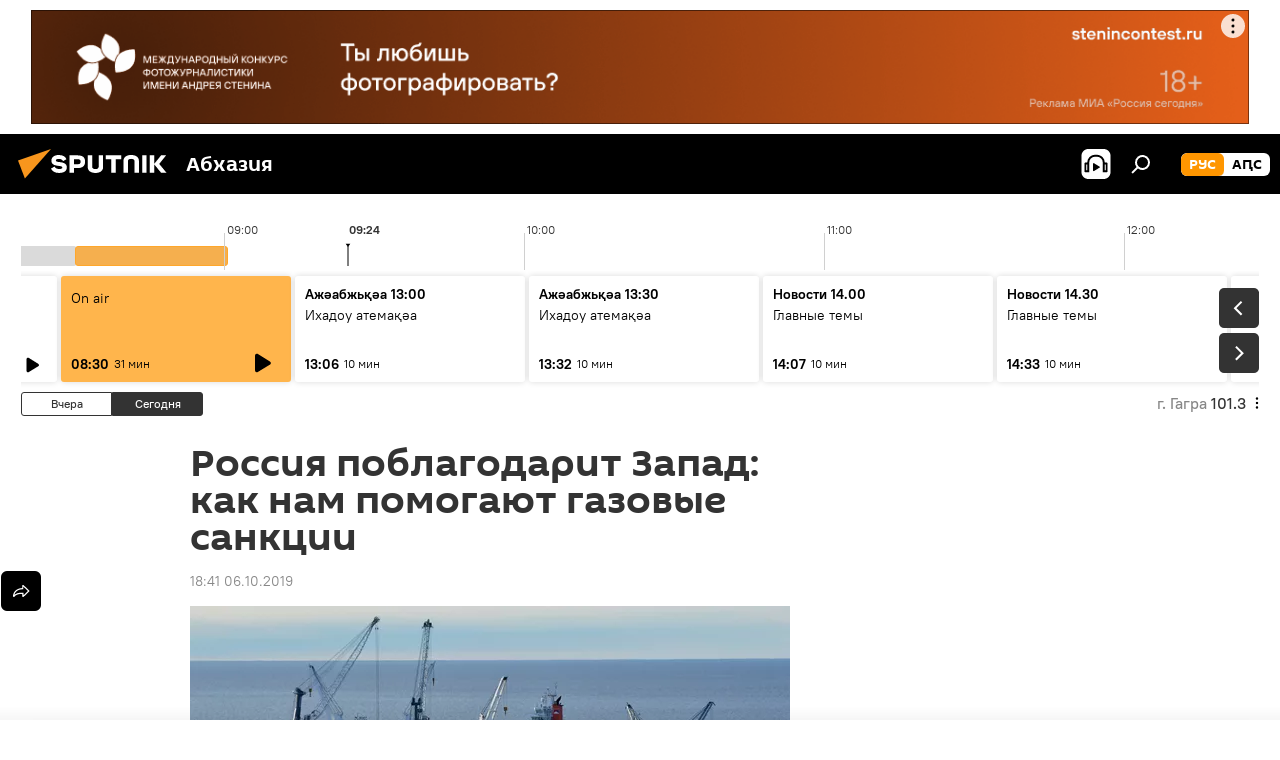

--- FILE ---
content_type: text/html; charset=utf-8
request_url: https://sputnik-abkhazia.ru/20191006/1028557968.html
body_size: 28254
content:
<!DOCTYPE html><html lang="ru" data-lang="rus" data-charset="" dir="ltr"><head prefix="og: http://ogp.me/ns# fb: http://ogp.me/ns/fb# article: http://ogp.me/ns/article#"><title>Россия поблагодарит Запад: как нам помогают газовые санкции - 06.10.2019, Sputnik Абхазия</title><meta name="description" content="За прошедшую неделю российскую газовую сферу всколыхнули две новости, на первый взгляд, не связанные между собой: одна — про транспортировку сжиженного газа, а... 06.10.2019, Sputnik Абхазия"><meta name="keywords" content="колумнисты, мнение, экономика, в мире"><meta http-equiv="X-UA-Compatible" content="IE=edge,chrome=1"><meta http-equiv="Content-Type" content="text/html; charset=utf-8"><meta name="robots" content="index, follow, max-image-preview:large"><meta name="viewport" content="width=device-width, initial-scale=1.0, maximum-scale=1.0, user-scalable=yes"><meta name="HandheldFriendly" content="true"><meta name="MobileOptimzied" content="width"><meta name="referrer" content="always"><meta name="format-detection" content="telephone=no"><meta name="format-detection" content="address=no"><link rel="alternate" type="application/rss+xml" href="https://sputnik-abkhazia.ru/export/rss2/archive/index.xml"><link rel="canonical" href="https://sputnik-abkhazia.ru/20191006/1028557968.html"><link rel="preload" as="image" href="https://cdnn1.img.sputnik-abkhazia.info/img/102855/79/1028557965_0:230:3162:2018_600x0_80_0_0_6e0118ded88f1f9a1e3545b2ba1b54c6.jpg.webp"><link rel="preconnect" href="https://cdnn1.img.sputnik-abkhazia.info/images/"><link rel="dns-prefetch" href="https://cdnn1.img.sputnik-abkhazia.info/images/"><link rel="alternate" hreflang="ru" href="https://sputnik-abkhazia.ru/20191006/1028557968.html"><link rel="alternate" hreflang="x-default" href="https://sputnik-abkhazia.ru/20191006/1028557968.html"><link rel="apple-touch-icon" sizes="57x57" href="https://cdnn1.img.sputnik-abkhazia.info/i/favicon/favicon-57x57.png"><link rel="apple-touch-icon" sizes="60x60" href="https://cdnn1.img.sputnik-abkhazia.info/i/favicon/favicon-60x60.png"><link rel="apple-touch-icon" sizes="72x72" href="https://cdnn1.img.sputnik-abkhazia.info/i/favicon/favicon-72x72.png"><link rel="apple-touch-icon" sizes="76x76" href="https://cdnn1.img.sputnik-abkhazia.info/i/favicon/favicon-76x76.png"><link rel="apple-touch-icon" sizes="114x114" href="https://cdnn1.img.sputnik-abkhazia.info/i/favicon/favicon-114x114.png"><link rel="apple-touch-icon" sizes="120x120" href="https://cdnn1.img.sputnik-abkhazia.info/i/favicon/favicon-120x120.png"><link rel="apple-touch-icon" sizes="144x144" href="https://cdnn1.img.sputnik-abkhazia.info/i/favicon/favicon-144x144.png"><link rel="apple-touch-icon" sizes="152x152" href="https://cdnn1.img.sputnik-abkhazia.info/i/favicon/favicon-152x152.png"><link rel="apple-touch-icon" sizes="180x180" href="https://cdnn1.img.sputnik-abkhazia.info/i/favicon/favicon-180x180.png"><link rel="icon" type="image/png" sizes="192x192" href="https://cdnn1.img.sputnik-abkhazia.info/i/favicon/favicon-192x192.png"><link rel="icon" type="image/png" sizes="32x32" href="https://cdnn1.img.sputnik-abkhazia.info/i/favicon/favicon-32x32.png"><link rel="icon" type="image/png" sizes="96x96" href="https://cdnn1.img.sputnik-abkhazia.info/i/favicon/favicon-96x96.png"><link rel="icon" type="image/png" sizes="16x16" href="https://cdnn1.img.sputnik-abkhazia.info/i/favicon/favicon-16x16.png"><link rel="manifest" href="/project_data/manifest.json?4"><meta name="msapplication-TileColor" content="#F4F4F4"><meta name="msapplication-TileImage" content="https://cdnn1.img.sputnik-abkhazia.info/i/favicon/favicon-144x144.png"><meta name="theme-color" content="#F4F4F4"><link rel="shortcut icon" href="https://cdnn1.img.sputnik-abkhazia.info/i/favicon/favicon.ico"><meta property="fb:app_id" content="1115156141925298"><meta property="fb:pages" content="1016325075045830"><meta name="analytics:lang" content="rus"><meta name="analytics:title" content="Россия поблагодарит Запад: как нам помогают газовые санкции - 06.10.2019, Sputnik Абхазия"><meta name="analytics:keyw" content="columnists, opinion, economics, world"><meta name="analytics:rubric" content=""><meta name="analytics:tags" content="Колумнисты, Мнение, Экономика, В мире"><meta name="analytics:site_domain" content="sputnik-abkhazia.ru"><meta name="analytics:article_id" content="1028557968"><meta name="analytics:url" content="https://sputnik-abkhazia.ru/20191006/1028557968.html"><meta name="analytics:p_ts" content="1570376504"><meta name="analytics:author" content="Александр Собко"><meta name="analytics:isscroll" content="0"><meta property="og:url" content="https://sputnik-abkhazia.ru/20191006/1028557968.html"><meta property="og:title" content="Россия поблагодарит Запад: как нам помогают газовые санкции"><meta property="og:description" content="За прошедшую неделю российскую газовую сферу всколыхнули две новости, на первый взгляд, не связанные между собой: одна — про транспортировку сжиженного газа, а вторая — про турбины, что же их объединяет, задается вопросом автор РИА..."><meta property="og:type" content="article"><meta property="og:site_name" content="Sputnik Абхазия"><meta property="og:locale" content="ru_AB"><meta property="og:image" content="https://cdnn1.img.sputnik-abkhazia.info/img/102855/79/1028557965_0:230:3162:2018_2072x0_60_0_0_8da9079a702ea1817170646f50d2ffb7.jpg.webp"><meta name="relap-image" content="https://cdnn1.img.sputnik-abkhazia.info/i/logo/logo-social.png"><meta name="twitter:card" content="summary_large_image"><meta name="twitter:image" content="https://cdnn1.img.sputnik-abkhazia.info/img/102855/79/1028557965_0:230:3162:2018_2072x0_60_0_0_8da9079a702ea1817170646f50d2ffb7.jpg.webp"><meta property="article:published_time" content="20191006T1841+0300"><meta property="article:author" content="Александр Собко"><link rel="author" href="https://sputnik-abkhazia.ru/author_sobko_aleksandr/"><meta property="article:section" content="Новости"><meta property="article:tag" content="Колумнисты"><meta property="article:tag" content="Мнение"><meta property="article:tag" content="Экономика"><meta property="article:tag" content="В мире"><meta name="relap-entity-id" content="1028557968"><meta property="fb:pages" content="1016325075045830"><link rel="amphtml" href="https://sputnik-abkhazia.ru/amp/20191006/1028557968.html"><link rel="preload" as="style" onload="this.onload=null;this.rel='stylesheet'" type="text/css" href="https://cdnn1.img.sputnik-abkhazia.info/css/libs/fonts.min.css?911eb65935"><link rel="stylesheet" type="text/css" href="https://cdnn1.img.sputnik-abkhazia.info/css/common.min.css?9149894256"><link rel="stylesheet" type="text/css" href="https://cdnn1.img.sputnik-abkhazia.info/css/radioschedule.min.css?975ce1b4d"><link rel="stylesheet" type="text/css" href="https://cdnn1.img.sputnik-abkhazia.info/css/article.min.css?913fe17605"><script src="https://cdnn1.img.sputnik-abkhazia.info/min/js/dist/head.js?9c9052ef3"></script><script data-iub-purposes="1">var _paq = _paq || []; (function() {var stackDomain = window.location.hostname.split('.').reverse();var domain = stackDomain[1] + '.' + stackDomain[0];_paq.push(['setCDNMask', new RegExp('cdn(\\w+).img.'+domain)]); _paq.push(['setSiteId', 'sputnik_ab']); _paq.push(['trackPageView']); _paq.push(['enableLinkTracking']); var d=document, g=d.createElement('script'), s=d.getElementsByTagName('script')[0]; g.type='text/javascript'; g.defer=true; g.async=true; g.src='//a.sputniknews.com/js/sputnik.js'; s.parentNode.insertBefore(g,s); } )();</script><script type="text/javascript" src="https://cdnn1.img.sputnik-abkhazia.info/min/js/libs/banners/adfx.loader.bind.js?98d724fe2"></script><script>
                (window.yaContextCb = window.yaContextCb || []).push(() => {
                    replaceOriginalAdFoxMethods();
                    window.Ya.adfoxCode.hbCallbacks = window.Ya.adfoxCode.hbCallbacks || [];
                })
            </script><!--В <head> сайта один раз добавьте код загрузчика-->
<script>window.yaContextCb = window.yaContextCb || []</script>
<script src="https://yandex.ru/ads/system/context.js" async></script><script>var endlessScrollFirst = 1028557968; var endlessScrollUrl = '/services/article/infinity/'; var endlessScrollAlgorithm = ''; var endlessScrollQueue = [1060656299, 1060678292, 1060678000, 1060676333, 1060676060, 1060675735, 1060674678, 1060675414, 1060674548, 1060673617, 1060666651, 1060673579, 1060672327, 1060672053, 1060666809];</script><script>var endlessScrollFirst = 1028557968; var endlessScrollUrl = '/services/article/infinity/'; var endlessScrollAlgorithm = ''; var endlessScrollQueue = [1060656299, 1060678292, 1060678000, 1060676333, 1060676060, 1060675735, 1060674678, 1060675414, 1060674548, 1060673617, 1060666651, 1060673579, 1060672327, 1060672053, 1060666809];</script></head><body id="body" data-ab="a" data-emoji="0" class="site_ab m-page-article "><div class="schema_org" itemscope="itemscope" itemtype="https://schema.org/WebSite"><meta itemprop="name" content="Sputnik Абхазия"><meta itemprop="alternateName" content="Sputnik Абхазия"><meta itemprop="description" content="Свежие события и последние новости Абхазии. Фото и видео с места событий, темы дня, происшествия, аналитика."><a itemprop="url" href="https://sputnik-abkhazia.ru" title="Sputnik Абхазия"> </a><meta itemprop="image" content="https://sputnik-abkhazia.ru/i/logo/logo.png"></div><ul class="schema_org" itemscope="itemscope" itemtype="http://schema.org/BreadcrumbList"><li itemprop="itemListElement" itemscope="itemscope" itemtype="http://schema.org/ListItem"><meta itemprop="name" content="Sputnik Абхазия"><meta itemprop="position" content="1"><meta itemprop="item" content="https://sputnik-abkhazia.ru"><a itemprop="url" href="https://sputnik-abkhazia.ru" title="Sputnik Абхазия"> </a></li><li itemprop="itemListElement" itemscope="itemscope" itemtype="http://schema.org/ListItem"><meta itemprop="name" content="Новости"><meta itemprop="position" content="2"><meta itemprop="item" content="https://sputnik-abkhazia.ru/20191006/"><a itemprop="url" href="https://sputnik-abkhazia.ru/20191006/" title="Новости"> </a></li><li itemprop="itemListElement" itemscope="itemscope" itemtype="http://schema.org/ListItem"><meta itemprop="name" content="Россия поблагодарит Запад: как нам помогают газовые санкции"><meta itemprop="position" content="3"><meta itemprop="item" content="https://sputnik-abkhazia.ru/20191006/1028557968.html"><a itemprop="url" href="https://sputnik-abkhazia.ru/20191006/1028557968.html" title="Россия поблагодарит Запад: как нам помогают газовые санкции"> </a></li></ul><div class="container"><div class="banner m-before-header m-article-desktop" data-position="article_desktop_header" data-infinity="1"><aside class="banner__content"><iframe class="relap-runtime-iframe" style="position:absolute;top:-9999px;left:-9999px;visibility:hidden;" srcdoc="<script src='https://relap.io/v7/relap.js' data-relap-token='HvaPHeJmpVila25r'></script>"></iframe>


<!--AdFox START-->
<!--riaru-->
<!--Площадка: sputnik-abkhazia.ru / * / *-->
<!--Тип баннера: 100%x-->
<!--Расположение: 19023_bn23-х120-desk-->
<div id="adfox_163404078763476935_1"></div>
<script>
    window.yaContextCb.push(()=>{
        Ya.adfoxCode.create({
            ownerId: 249922,
            containerId: 'adfox_163404078763476935_1',
            params: {
                pp: 'btau',
                ps: 'ckao',
                p2: 'fluh',
                puid1: '',
                puid2: '',
                puid3: '',
                puid4: 'columnists:opinion:economics:world',
                puid5: ''
            }
        })
    })
</script></aside></div><div class="banner m-before-header m-article-mobile" data-position="article_mobile_header" data-infinity="1"><aside class="banner__content"><!--AdFox START-->
<!--riaru-->
<!--Площадка: sputnik-abkhazia.ru / * / *-->
<!--Тип баннера: 100%x-->
<!--Расположение: 19028-bn28-х100-mob-->
<div id="adfox_163404108399818262_1"></div>
<script>
    window.yaContextCb.push(()=>{
        Ya.adfoxCode.create({
            ownerId: 249922,
            containerId: 'adfox_163404108399818262_1',
            params: {
                pp: 'btaw',
                ps: 'ckao',
                p2: 'fluh',
                puid1: '',
                puid2: '',
                puid3: '',
                puid4: 'columnists:opinion:economics:world',
                puid5: ''
            }
        })
    })
</script></aside></div></div><div class="page" id="page"><div id="alerts"><script type="text/template" id="alertAfterRegisterTemplate">
                    
                        <div class="auth-alert m-hidden" id="alertAfterRegister">
                            <div class="auth-alert__text">
                                <%- data.success_title %> <br />
                                <%- data.success_email_1 %>
                                <span class="m-email"></span>
                                <%- data.success_email_2 %>
                            </div>
                            <div class="auth-alert__btn">
                                <button class="form__btn m-min m-black confirmEmail">
                                    <%- data.send %>
                                </button>
                            </div>
                        </div>
                    
                </script><script type="text/template" id="alertAfterRegisterNotifyTemplate">
                    
                        <div class="auth-alert" id="alertAfterRegisterNotify">
                            <div class="auth-alert__text">
                                <%- data.golink_1 %>
                                <span class="m-email">
                                    <%- user.mail %>
                                </span>
                                <%- data.golink_2 %>
                            </div>
                            <% if (user.registerConfirmCount <= 2 ) {%>
                                <div class="auth-alert__btn">
                                    <button class="form__btn m-min m-black confirmEmail">
                                        <%- data.send %>
                                    </button>
                                </div>
                            <% } %>
                        </div>
                    
                </script></div><div class="anchor" id="anchor"><div class="header " id="header"><div class="m-relative"><div class="container m-header"><div class="header__wrap"><div class="header__name"><div class="header__logo"><a href="/" title="Sputnik Абхазия"><svg xmlns="http://www.w3.org/2000/svg" width="176" height="44" viewBox="0 0 176 44" fill="none"><path class="chunk_1" fill-rule="evenodd" clip-rule="evenodd" d="M45.8073 18.3817C45.8073 19.5397 47.1661 19.8409 49.3281 20.0417C54.1074 20.4946 56.8251 21.9539 56.8461 25.3743C56.8461 28.7457 54.2802 30.9568 48.9989 30.9568C44.773 30.9568 42.1067 29.1496 41 26.5814L44.4695 24.5688C45.3754 25.9277 46.5334 27.0343 49.4005 27.0343C51.3127 27.0343 52.319 26.4296 52.319 25.5751C52.319 24.5665 51.6139 24.2163 48.3942 23.866C43.7037 23.3617 41.3899 22.0029 41.3899 18.5824C41.3899 15.9675 43.3511 13 48.9359 13C52.9611 13 55.6274 14.8095 56.4305 17.1746L53.1105 19.1358C53.0877 19.1012 53.0646 19.0657 53.041 19.0295C52.4828 18.1733 51.6672 16.9224 48.6744 16.9224C46.914 16.9224 45.8073 17.4758 45.8073 18.3817ZM67.4834 13.3526H59.5918V30.707H64.0279V26.0794H67.4484C72.1179 26.0794 75.0948 24.319 75.0948 19.6401C75.0854 15.3138 72.6199 13.3526 67.4834 13.3526ZM67.4834 22.206H64.0186V17.226H67.4834C69.8975 17.226 70.654 18.0291 70.654 19.6891C70.6587 21.6527 69.6524 22.206 67.4834 22.206ZM88.6994 24.7206C88.6994 26.2289 87.4924 27.0857 85.3794 27.0857C83.3178 27.0857 82.1597 26.2289 82.1597 24.7206V13.3526H77.7236V25.0264C77.7236 28.6477 80.7425 30.9615 85.4704 30.9615C89.9999 30.9615 93.1168 28.8601 93.1168 25.0264V13.3526H88.6808L88.6994 24.7206ZM136.583 13.3526H132.159V30.7023H136.583V13.3526ZM156.097 13.3526L149.215 21.9235L156.45 30.707H151.066L144.276 22.4559V30.707H139.85V13.3526H144.276V21.8021L151.066 13.3526H156.097ZM95.6874 17.226H101.221V30.707H105.648V17.226H111.181V13.3526H95.6874V17.226ZM113.49 18.7342C113.49 15.2134 116.458 13 121.085 13C125.715 13 128.888 15.0616 128.902 18.7342V30.707H124.466V18.935C124.466 17.6789 123.259 16.8734 121.146 16.8734C119.094 16.8734 117.926 17.6789 117.926 18.935V30.707H113.49V18.7342Z" fill="white"></path><path class="chunk_2" d="M41 7L14.8979 36.5862L8 18.431L41 7Z" fill="#F8961D"></path></svg></a></div><div class="header__project"><span class="header__project-title">Абхазия</span></div></div><div class="header__controls" data-nosnippet=""><div class="share m-header" data-id="1028557968" data-url="https://sputnik-abkhazia.ru/20191006/1028557968.html" data-title="Россия поблагодарит Запад: как нам помогают газовые санкции"></div><div class="header__menu"><span class="header__menu-item header__menu-item-radioButton" id="radioButton" data-stream="https://nfw.ria.ru/flv/audio.aspx?ID=38841761&amp;type=mp3"><svg class="svg-icon"><use xmlns:xlink="http://www.w3.org/1999/xlink" xlink:href="/i/sprites/package/inline.svg?63#radio2"></use></svg></span><span class="header__menu-item" data-modal-open="search"><svg class="svg-icon"><use xmlns:xlink="http://www.w3.org/1999/xlink" xlink:href="/i/sprites/package/inline.svg?63#search"></use></svg></span></div><div class="switcher m-double"><div class="switcher__label"><span class="switcher__title">рус</span><span class="switcher__icon"><svg class="svg-icon"><use xmlns:xlink="http://www.w3.org/1999/xlink" xlink:href="/i/sprites/package/inline.svg?63#arrowDown"></use></svg></span></div><div class="switcher__dropdown"><div translate="no" class="notranslate"><div class="switcher__list"><a href="https://sputnik-abkhazia.ru/" class="switcher__link m-selected"><span class="switcher__project">Sputnik Абхазия</span><span class="switcher__abbr" data-abbr="рус">рус</span><i class="switcher__accept"><svg class="svg-icon"><use xmlns:xlink="http://www.w3.org/1999/xlink" xlink:href="/i/sprites/package/inline.svg?63#ok"></use></svg></i></a><a href="https://sputnik-abkhazia.info/" class="switcher__link"><span class="switcher__project">Sputnik Аҧсны</span><span class="switcher__abbr" data-abbr="аԤс">аԤс</span></a></div></div></div></div></div></div></div></div></div></div><script>var GLOBAL = GLOBAL || {}; GLOBAL.translate = {}; GLOBAL.rtl = 0; GLOBAL.lang = "rus"; GLOBAL.design = "ab"; GLOBAL.charset = ""; GLOBAL.project = "sputnik_ab"; GLOBAL.htmlCache = 1; GLOBAL.translate.search = {}; GLOBAL.translate.search.notFound = "Ничего не найдено"; GLOBAL.translate.search.stringLenght = "Введите больше букв для поиска"; GLOBAL.www = "https://sputnik-abkhazia.ru"; GLOBAL.seo = {}; GLOBAL.seo.title = ""; GLOBAL.seo.keywords = ""; GLOBAL.seo.description = ""; GLOBAL.sock = {}; GLOBAL.sock.server = "https://cm.sputniknews.com/chat"; GLOBAL.sock.lang = "rus"; GLOBAL.sock.project = "sputnik_ab"; GLOBAL.social = {}; GLOBAL.social.fbID = "1115156141925298"; GLOBAL.share = [ { name: 'telegram', mobile: false },{ name: 'vk', mobile: false },{ name: 'odnoklassniki', mobile: false },{ name: 'twitter', mobile: false },{ name: 'messenger', mobile: true } ]; GLOBAL.csrf_token = ''; GLOBAL.search = {}; GLOBAL.auth = {}; GLOBAL.auth.status = 'error'; GLOBAL.auth.provider = ''; GLOBAL.auth.twitter = '/id/twitter/request/'; GLOBAL.auth.facebook = '/id/facebook/request/'; GLOBAL.auth.vkontakte = '/id/vkontakte/request/'; GLOBAL.auth.google = '/id/google/request/'; GLOBAL.auth.ok = '/id/ok/request/'; GLOBAL.auth.apple = '/id/apple/request/'; GLOBAL.auth.moderator = ''; GLOBAL.user = {}; GLOBAL.user.id = ""; GLOBAL.user.emailActive = ""; GLOBAL.user.registerConfirmCount = 0; GLOBAL.article = GLOBAL.article || {}; GLOBAL.article.id = 1028557968; GLOBAL.article.chat_expired = !!1; GLOBAL.chat = GLOBAL.chat || {}; GLOBAL.chat.show = !!1; GLOBAL.locale = {"convertDate":{"yesterday":"\u0432\u0447\u0435\u0440\u0430","hours":{"nominative":"%{s} \u043c\u0438\u043d\u0443\u0442\u0443 \u043d\u0430\u0437\u0430\u0434","genitive":"%{s} \u043c\u0438\u043d\u0443\u0442\u044b \u043d\u0430\u0437\u0430\u0434"},"minutes":{"nominative":"%{s} \u0447\u0430\u0441 \u043d\u0430\u0437\u0430\u0434","genitive":"%{s} \u0447\u0430\u0441\u0430 \u043d\u0430\u0437\u0430\u0434"}},"js_templates":{"unread":"\u041d\u0435\u043f\u0440\u043e\u0447\u0438\u0442\u0430\u043d\u043d\u044b\u0435","you":"\u0412\u044b","author":"\u0430\u0432\u0442\u043e\u0440","report":"\u041f\u043e\u0436\u0430\u043b\u043e\u0432\u0430\u0442\u044c\u0441\u044f","reply":"\u041e\u0442\u0432\u0435\u0442\u0438\u0442\u044c","block":"\u0417\u0430\u0431\u043b\u043e\u043a\u0438\u0440\u043e\u0432\u0430\u0442\u044c","remove":"\u0423\u0434\u0430\u043b\u0438\u0442\u044c","closeall":"\u0417\u0430\u043a\u0440\u044b\u0442\u044c \u0432\u0441\u0435","notifications":"Notificaciones","disable_twelve":"\u041e\u0442\u043a\u043b\u044e\u0447\u0438\u0442\u044c \u043d\u0430 12 \u0447\u0430\u0441\u043e\u0432","new_message":"\u041d\u043e\u0432\u043e\u0435 \u0441\u043e\u043e\u0431\u0449\u0435\u043d\u0438\u0435 \u043e\u0442sputniknews.ru","acc_block":"\u0412\u0430\u0448 \u0430\u043a\u043a\u0430\u0443\u043d\u0442 \u0437\u0430\u0431\u043b\u043e\u043a\u0438\u0440\u043e\u0432\u0430\u043d \u0430\u0434\u043c\u0438\u043d\u0438\u0441\u0442\u0440\u0430\u0442\u043e\u0440\u043e\u043c \u0441\u0430\u0439\u0442\u0430","acc_unblock":"\u0412\u0430\u0448 \u0430\u043a\u043a\u0430\u0443\u043d\u0442 \u0440\u0430\u0437\u0431\u043b\u043e\u043a\u0438\u0440\u043e\u0432\u0430\u043d \u0430\u0434\u043c\u0438\u043d\u0438\u0441\u0442\u0440\u0430\u0442\u043e\u0440\u043e\u043c \u0441\u0430\u0439\u0442\u0430","you_subscribe_1":"\u0412\u044b \u043f\u043e\u0434\u043f\u0438\u0441\u0430\u043d\u044b \u043d\u0430 \u0442\u0435\u043c\u0443 ","you_subscribe_2":"\u0423\u043f\u0440\u0430\u0432\u043b\u044f\u0442\u044c \u0441\u0432\u043e\u0438\u043c\u0438 \u043f\u043e\u0434\u043f\u0438\u0441\u043a\u0430\u043c\u0438 \u0432\u044b \u043c\u043e\u0436\u0435\u0442\u0435 \u0432 \u043b\u0438\u0447\u043d\u043e\u043c \u043a\u0430\u0431\u0438\u043d\u0435\u0442\u0435","you_received_warning_1":"\u0412\u044b \u043f\u043e\u043b\u0443\u0447\u0438\u043b\u0438 ","you_received_warning_2":" \u043f\u0440\u0435\u0434\u0443\u043f\u0440\u0435\u0436\u0434\u0435\u043d\u0438\u0435. \u0423\u0432\u0430\u0436\u0430\u0439\u0442\u0435 \u0434\u0440\u0443\u0433\u0438\u0445 \u0443\u0447\u0430\u0441\u0442\u043d\u0438\u043a\u043e\u0432 \u0438 \u043d\u0435 \u043d\u0430\u0440\u0443\u0448\u0430\u0439\u0442\u0435 \u043f\u0440\u0430\u0432\u0438\u043b\u0430 \u043a\u043e\u043c\u043c\u0435\u043d\u0442\u0438\u0440\u043e\u0432\u0430\u043d\u0438\u044f. \u041f\u043e\u0441\u043b\u0435 \u0442\u0440\u0435\u0442\u044c\u0435\u0433\u043e \u043d\u0430\u0440\u0443\u0448\u0435\u043d\u0438\u044f \u0432\u044b \u0431\u0443\u0434\u0435\u0442\u0435 \u0437\u0430\u0431\u043b\u043e\u043a\u0438\u0440\u043e\u0432\u0430\u043d\u044b \u043d\u0430 12 \u0447\u0430\u0441\u043e\u0432.","block_time":"\u0421\u0440\u043e\u043a \u0431\u043b\u043e\u043a\u0438\u0440\u043e\u0432\u043a\u0438: ","hours":" \u0447\u0430\u0441\u043e\u0432","forever":"\u043d\u0430\u0432\u0441\u0435\u0433\u0434\u0430","feedback":"\u0421\u0432\u044f\u0437\u0430\u0442\u044c\u0441\u044f","my_subscriptions":"\u041c\u043e\u0438 \u043f\u043e\u0434\u043f\u0438\u0441\u043a\u0438","rules":"\u041f\u0440\u0430\u0432\u0438\u043b\u0430 \u043a\u043e\u043c\u043c\u0435\u043d\u0442\u0438\u0440\u043e\u0432\u0430\u043d\u0438\u044f \u043c\u0430\u0442\u0435\u0440\u0438\u0430\u043b\u043e\u0432","chat":"\u0427\u0430\u0442: ","chat_new_messages":"\u041d\u043e\u0432\u044b\u0435 \u0441\u043e\u043e\u0431\u0449\u0435\u043d\u0438\u044f \u0432 \u0447\u0430\u0442\u0435","chat_moder_remove_1":"\u0412\u0430\u0448\u0435 \u0441\u043e\u043e\u0431\u0449\u0435\u043d\u0438\u0435 ","chat_moder_remove_2":" \u0431\u044b\u043b\u043e \u0443\u0434\u0430\u043b\u0435\u043d\u043e \u0430\u0434\u043c\u0438\u043d\u0438\u0441\u0442\u0440\u0430\u0442\u043e\u0440\u043e\u043c","chat_close_time_1":"\u0412 \u0447\u0430\u0442\u0435 \u043d\u0438\u043a\u0442\u043e \u043d\u0435 \u043f\u0438\u0441\u0430\u043b \u0431\u043e\u043b\u044c\u0448\u0435 12 \u0447\u0430\u0441\u043e\u0432, \u043e\u043d \u0437\u0430\u043a\u0440\u043e\u0435\u0442\u0441\u044f \u0447\u0435\u0440\u0435\u0437 ","chat_close_time_2":" \u0447\u0430\u0441\u043e\u0432","chat_new_emoji_1":"\u041d\u043e\u0432\u044b\u0435 \u0440\u0435\u0430\u043a\u0446\u0438\u0438 ","chat_new_emoji_2":" \u0432\u0430\u0448\u0435\u043c\u0443 \u0441\u043e\u043e\u0431\u0449\u0435\u043d\u0438\u044e ","chat_message_reply_1":"\u041d\u0430 \u0432\u0430\u0448 \u043a\u043e\u043c\u043c\u0435\u043d\u0442\u0430\u0440\u0438\u0439 ","chat_message_reply_2":" \u043e\u0442\u0432\u0435\u0442\u0438\u043b \u043f\u043e\u043b\u044c\u0437\u043e\u0432\u0430\u0442\u0435\u043b\u044c ","chat_verify_message":"\n \u0421\u043f\u0430\u0441\u0438\u0431\u043e! \u0412\u0430\u0448\u0435 \u0441\u043e\u043e\u0431\u0449\u0435\u043d\u0438\u0435 \u0431\u0443\u0434\u0435\u0442 \u043e\u043f\u0443\u0431\u043b\u0438\u043a\u043e\u0432\u0430\u043d\u043e \u043f\u043e\u0441\u043b\u0435 \u043f\u0440\u043e\u0432\u0435\u0440\u043a\u0438 \u043c\u043e\u0434\u0435\u0440\u0430\u0442\u043e\u0440\u0430\u043c\u0438 \u0441\u0430\u0439\u0442\u0430.\n ","emoji_1":"\u041d\u0440\u0430\u0432\u0438\u0442\u0441\u044f","emoji_2":"\u0425\u0430-\u0425\u0430","emoji_3":"\u0423\u0434\u0438\u0432\u0438\u0442\u0435\u043b\u044c\u043d\u043e","emoji_4":"\u0413\u0440\u0443\u0441\u0442\u043d\u043e","emoji_5":"\u0412\u043e\u0437\u043c\u0443\u0442\u0438\u0442\u0435\u043b\u044c\u043d\u043e","emoji_6":"\u041d\u0435 \u043d\u0440\u0430\u0432\u0438\u0442\u0441\u044f","site_subscribe_podcast":{"success":"\u0421\u043f\u0430\u0441\u0438\u0431\u043e, \u0432\u044b \u043f\u043e\u0434\u043f\u0438\u0441\u0430\u043d\u044b \u043d\u0430 \u0440\u0430\u0441\u0441\u044b\u043b\u043a\u0443! \u041d\u0430\u0441\u0442\u0440\u043e\u0438\u0442\u044c \u0438\u043b\u0438 \u043e\u0442\u043c\u0435\u043d\u0438\u0442\u044c \u043f\u043e\u0434\u043f\u0438\u0441\u043a\u0443 \u043c\u043e\u0436\u043d\u043e \u0432 \u043b\u0438\u0447\u043d\u043e\u043c \u043a\u0430\u0431\u0438\u043d\u0435\u0442\u0435","subscribed":"\u0412\u044b \u0443\u0436\u0435 \u043f\u043e\u0434\u043f\u0438\u0441\u0430\u043d\u044b \u043d\u0430 \u044d\u0442\u0443 \u0440\u0430\u0441\u0441\u044b\u043b\u043a\u0443","error":"\u041f\u0440\u043e\u0438\u0437\u043e\u0448\u043b\u0430 \u043d\u0435\u043f\u0440\u0435\u0434\u0432\u0438\u0434\u0435\u043d\u043d\u0430\u044f \u043e\u0448\u0438\u0431\u043a\u0430. \u041f\u043e\u0436\u0430\u043b\u0443\u0439\u0441\u0442\u0430, \u043f\u043e\u0432\u0442\u043e\u0440\u0438\u0442\u0435 \u043f\u043e\u043f\u044b\u0442\u043a\u0443 \u043f\u043e\u0437\u0436\u0435"}},"smartcaptcha":{"site_key":"ysc1_Zf0zfLRI3tRHYHJpbX6EjjBcG1AhG9LV0dmZQfJu8ba04c1b"}}; GLOBAL = {...GLOBAL, ...{"subscribe":{"@attributes":{"ratio":"1"},"email":"\u0412\u0432\u0435\u0434\u0438\u0442\u0435 e-mail","button":"\u041f\u043e\u0434\u043f\u0438\u0441\u0430\u0442\u044c\u0441\u044f","send":"\u0421\u043f\u0430\u0441\u0438\u0431\u043e, \u0432\u0430\u043c \u043e\u0442\u043f\u0440\u0430\u0432\u043b\u0435\u043d\u043e \u043f\u0438\u0441\u044c\u043c\u043e \u0441\u043e \u0441\u0441\u044b\u043b\u043a\u043e\u0439 \u0434\u043b\u044f \u043f\u043e\u0434\u0442\u0432\u0435\u0440\u0436\u0434\u0435\u043d\u0438\u044f \u043f\u043e\u0434\u043f\u0438\u0441\u043a\u0438","subscribe":"\u0421\u043f\u0430\u0441\u0438\u0431\u043e, \u0432\u044b \u043f\u043e\u0434\u043f\u0438\u0441\u0430\u043d\u044b \u043d\u0430 \u0440\u0430\u0441\u0441\u044b\u043b\u043a\u0443! \u041d\u0430\u0441\u0442\u0440\u043e\u0438\u0442\u044c \u0438\u043b\u0438 \u043e\u0442\u043c\u0435\u043d\u0438\u0442\u044c \u043f\u043e\u0434\u043f\u0438\u0441\u043a\u0443 \u043c\u043e\u0436\u043d\u043e \u0432 \u043b\u0438\u0447\u043d\u043e\u043c \u043a\u0430\u0431\u0438\u043d\u0435\u0442\u0435","confirm":"\u0412\u044b \u0443\u0436\u0435 \u043f\u043e\u0434\u043f\u0438\u0441\u0430\u043d\u044b \u043d\u0430 \u044d\u0442\u0443 \u0440\u0430\u0441\u0441\u044b\u043b\u043a\u0443"}}}; GLOBAL.js = {}; GLOBAL.js.videoplayer = "https://cdnn1.img.sputnik-abkhazia.info/min/js/dist/videoplayer.js?9651130d6"; GLOBAL.userpic = "/userpic/"; GLOBAL.gmt = ""; GLOBAL.tz = "+0300"; GLOBAL.projectList = [ { title: 'Международный', country: [ { title: 'Английский', url: 'https://sputnikglobe.com', flag: 'flags-INT', lang: 'International', lang2: 'English' }, ] }, { title: 'Ближний Восток', country: [ { title: 'Арабский', url: 'https://sarabic.ae/', flag: 'flags-INT', lang: 'Sputnik عربي', lang2: 'Arabic' }, { title: 'Турецкий', url: 'https://anlatilaninotesi.com.tr/', flag: 'flags-TUR', lang: 'Türkiye', lang2: 'Türkçe' }, { title: 'Фарси', url: 'https://spnfa.ir/', flag: 'flags-INT', lang: 'Sputnik ایران', lang2: 'Persian' }, { title: 'Дари', url: 'https://sputnik.af/', flag: 'flags-INT', lang: 'Sputnik افغانستان', lang2: 'Dari' }, ] }, { title: 'Латинская Америка', country: [ { title: 'Испанский', url: 'https://noticiaslatam.lat/', flag: 'flags-INT', lang: 'Mundo', lang2: 'Español' }, { title: 'Португальский', url: 'https://noticiabrasil.net.br/', flag: 'flags-BRA', lang: 'Brasil', lang2: 'Português' }, ] }, { title: 'Южная Азия', country: [ { title: 'Хинди', url: 'https://hindi.sputniknews.in', flag: 'flags-IND', lang: 'भारत', lang2: 'हिंदी' }, { title: 'Английский', url: 'https://sputniknews.in', flag: 'flags-IND', lang: 'India', lang2: 'English' }, ] }, { title: 'Восточная и Юго-Восточная Азия', country: [ { title: 'Вьетнамский', url: 'https://kevesko.vn/', flag: 'flags-VNM', lang: 'Việt Nam', lang2: 'Tiếng Việt' }, { title: 'Японский', url: 'https://sputniknews.jp/', flag: 'flags-JPN', lang: '日本', lang2: '日本語' }, { title: 'Китайский', url: 'https://sputniknews.cn/', flag: 'flags-CHN', lang: '中国', lang2: '中文' }, ] }, { title: 'Центральная Азия', country: [ { title: 'Казахский', url: 'https://sputnik.kz/', flag: 'flags-KAZ', lang: 'Қазақстан', lang2: 'Қазақ тілі' }, { title: 'Киргизский', url: 'https://sputnik.kg/', flag: 'flags-KGZ', lang: 'Кыргызстан', lang2: 'Кыргызча' }, { title: 'Узбекский', url: 'https://oz.sputniknews.uz/', flag: 'flags-UZB', lang: 'Oʻzbekiston', lang2: 'Ўзбекча' }, { title: 'Таджикский', url: 'https://sputnik.tj/', flag: 'flags-TJK', lang: 'Тоҷикистон', lang2: 'Тоҷикӣ' }, ] }, { title: 'Африка', country: [ { title: 'Французский', url: 'https://fr.sputniknews.africa/', flag: 'flags-INT', lang: 'Afrique', lang2: 'Français' }, { title: 'Английский', url: 'https://en.sputniknews.africa', flag: 'flags-INT', lang: 'Africa', lang2: 'English' }, ] }, { title: 'Кавказ', country: [ { title: 'Армянский', url: 'https://arm.sputniknews.ru/', flag: 'flags-ARM', lang: 'Արմենիա', lang2: 'Հայերեն' }, { title: 'Абхазский', url: 'https://sputnik-abkhazia.info/', flag: 'flags-ABH', lang: 'Аҧсны', lang2: 'Аҧсышәала' }, { title: 'Осетинский', url: 'https://sputnik-ossetia.com/', flag: 'flags-OST', lang: 'Хуссар Ирыстон', lang2: 'Иронау' }, { title: 'Азербайджанский', url: 'https://sputnik.az/', flag: 'flags-AZE', lang: 'Azərbaycan', lang2: 'Аzərbaycanca' }, ] }, { title: 'Европа', country: [ { title: 'Сербский', url: 'https://sputnikportal.rs/', flag: 'flags-SRB', lang: 'Србиjа', lang2: 'Српски' }, { title: 'Русский', url: 'https://lv.sputniknews.ru/', flag: 'flags-LVA', lang: 'Latvija', lang2: 'Русский' }, { title: 'Русский', url: 'https://lt.sputniknews.ru/', flag: 'flags-LTU', lang: 'Lietuva', lang2: 'Русский' }, { title: 'Молдавский', url: 'https://md.sputniknews.com/', flag: 'flags-MDA', lang: 'Moldova', lang2: 'Moldovenească' }, { title: 'Белорусский', url: 'https://bel.sputnik.by/', flag: 'flags-BLR', lang: 'Беларусь', lang2: 'Беларускi' } ] }, ];</script><div class="wrapper" id="endless" data-infinity-max-count="2"><div class="radioschedule"><div class="radioschedule__inner"><div class="radioschedule__time"><div class="radioschedule__time-scroll"><div class="radioschedule__time-list"><div class="radioschedule__time-day"><div class="radioschedule__time-line-item" style="left: 0px;">00:00</div><div class="radioschedule__time-line-item" style="left: 300px;">01:00</div><div class="radioschedule__time-line-item" style="left: 600px;">02:00</div><div class="radioschedule__time-line-item" style="left: 900px;">03:00</div><div class="radioschedule__time-line-item" style="left: 1200px;">04:00</div><div class="radioschedule__time-line-item" style="left: 1500px;">05:00</div><div class="radioschedule__time-line-item" style="left: 1800px;">06:00</div><div class="radioschedule__time-line-item" style="left: 2100px;">07:00</div><div class="radioschedule__time-line-item" style="left: 2400px;">08:00</div><div class="radioschedule__time-line-item" style="left: 2700px;">09:00</div><div class="radioschedule__time-line-item" style="left: 3000px;">10:00</div><div class="radioschedule__time-line-item" style="left: 3300px;">11:00</div><div class="radioschedule__time-line-item" style="left: 3600px;">12:00</div><div class="radioschedule__time-line-item" style="left: 3900px;">13:00</div><div class="radioschedule__time-line-item" style="left: 4200px;">14:00</div><div class="radioschedule__time-line-item" style="left: 4500px;">15:00</div><div class="radioschedule__time-line-item" style="left: 4800px;">16:00</div><div class="radioschedule__time-line-item" style="left: 5100px;">17:00</div><div class="radioschedule__time-line-item" style="left: 5400px;">18:00</div><div class="radioschedule__time-line-item" style="left: 5700px;">19:00</div><div class="radioschedule__time-line-item" style="left: 6000px;">20:00</div><div class="radioschedule__time-line-item" style="left: 6300px;">21:00</div><div class="radioschedule__time-line-item" style="left: 6600px;">22:00</div><div class="radioschedule__time-line-item" style="left: 6900px;">23:00</div><div class="radioschedule__time-list-item" data-pos="8" data-start="1769490000" data-end="1769491800" style="left: 2400.00783333333px; width: 151.56375px"></div><div class="radioschedule__time-list-item" data-pos="8" data-start="1769491800" data-end="1769508120" style="left: 2549.99433333333px; width: 152.608666666667px"></div><div class="radioschedule__time-list-item" data-pos="13" data-start="1769508120" data-end="1769508300" style="left: 3907.7785px; width: 13.038px"></div><div class="radioschedule__time-list-item" data-pos="13" data-start="1769508300" data-end="1769509020" style="left: 3922.57341666667px; width: 61.79475px"></div><div class="radioschedule__time-list-item" data-pos="13" data-start="1769509020" data-end="1769509860" style="left: 3986.15233333333px; width: 61.0768333333333px"></div><div class="radioschedule__time-list-item" data-pos="13" data-start="1769509860" data-end="1769510040" style="left: 4052.931px; width: 14.8518333333333px"></div><div class="radioschedule__time-list-item" data-pos="13" data-start="1769510040" data-end="1769511000" style="left: 4069.6095px; width: 77.2661666666667px"></div><div class="radioschedule__time-list-item" data-pos="13" data-start="1769511000" data-end="1769511660" style="left: 4148.64116666667px; width: 48.21775px"></div><div class="radioschedule__time-list-item" data-pos="14" data-start="1769511660" data-end="1769511840" style="left: 4205.84016666667px; width: 13.5773333333333px"></div><div class="radioschedule__time-list-item" data-pos="14" data-start="1769511840" data-end="1769513400" style="left: 4220.93966666667px; width: 127.110166666667px"></div><div class="radioschedule__time-list-item" data-pos="14" data-start="1769513400" data-end="1769513580" style="left: 4352.05275px; width: 12.994px"></div><div class="radioschedule__time-list-item" data-pos="14" data-start="1769513580" data-end="1769514780" style="left: 4366.56808333333px; width: 92.3828333333333px"></div><div class="radioschedule__time-list-item" data-pos="14" data-start="1769514780" data-end="1769526060" style="left: 4463.10458333333px; width: 34.69475px"></div><div class="radioschedule__time-list-item" data-pos="18" data-start="1769526060" data-end="1769526240" style="left: 5405.86983333333px; width: 12.95px"></div><div class="radioschedule__time-list-item" data-pos="18" data-start="1769526240" data-end="1769527020" style="left: 5420.57666666667px; width: 62.262px"></div><div class="radioschedule__time-list-item" data-pos="18" data-start="1769527020" data-end="1769527860" style="left: 5485.08308333333px; width: 61.0320833333333px"></div><div class="radioschedule__time-list-item" data-pos="18" data-start="1769527860" data-end="1769528040" style="left: 5555.49283333333px; width: 14.13675px"></div><div class="radioschedule__time-list-item" data-pos="18" data-start="1769528040" data-end="1769528460" style="left: 5571.15125px; width: 33.9931666666667px"></div><div class="radioschedule__time-list-item" data-pos="18" data-start="1769528460" data-end="1769536860" style="left: 5607.00041666667px; width: 91.382px"></div><div class="radioschedule__time-list-item" data-pos="21" data-start="1769536860" data-end="1769537040" style="left: 6305.86983333333px; width: 12.95px"></div><div class="radioschedule__time-list-item" data-pos="21" data-start="1769537040" data-end="1769537820" style="left: 6320.57666666667px; width: 62.262px"></div><div class="radioschedule__time-list-item" data-pos="21" data-start="1769537820" data-end="1769538840" style="left: 6385.08308333333px; width: 61.0320833333333px"></div><div class="radioschedule__time-list-item" data-pos="21" data-start="1769538840" data-end="1769539260" style="left: 6471.15125px; width: 33.9931666666667px"></div><div class="radioschedule__time-list-item" data-pos="21" data-start="1769539260" data-end="1769540369" style="left: 6507.00041666667px; width: 91.382px"></div></div><div class="radioschedule__time-day"><div class="radioschedule__time-line-item" style="left: 0px;">00:00</div><div class="radioschedule__time-line-item" style="left: 300px;">01:00</div><div class="radioschedule__time-line-item" style="left: 600px;">02:00</div><div class="radioschedule__time-line-item" style="left: 900px;">03:00</div><div class="radioschedule__time-line-item" style="left: 1200px;">04:00</div><div class="radioschedule__time-line-item" style="left: 1500px;">05:00</div><div class="radioschedule__time-line-item" style="left: 1800px;">06:00</div><div class="radioschedule__time-line-item" style="left: 2100px;">07:00</div><div class="radioschedule__time-line-item" style="left: 2400px;">08:00</div><div class="radioschedule__time-line-item" style="left: 2700px;">09:00</div><div class="radioschedule__time-line-item" style="left: 3000px;">10:00</div><div class="radioschedule__time-line-item" style="left: 3300px;">11:00</div><div class="radioschedule__time-line-item" style="left: 3600px;">12:00</div><div class="radioschedule__time-line-item" style="left: 3900px;">13:00</div><div class="radioschedule__time-line-item" style="left: 4200px;">14:00</div><div class="radioschedule__time-line-item" style="left: 4500px;">15:00</div><div class="radioschedule__time-line-item" style="left: 4800px;">16:00</div><div class="radioschedule__time-line-item" style="left: 5100px;">17:00</div><div class="radioschedule__time-line-item" style="left: 5400px;">18:00</div><div class="radioschedule__time-line-item" style="left: 5700px;">19:00</div><div class="radioschedule__time-line-item" style="left: 6000px;">20:00</div><div class="radioschedule__time-line-item" style="left: 6300px;">21:00</div><div class="radioschedule__time-line-item" style="left: 6600px;">22:00</div><div class="radioschedule__time-line-item" style="left: 6900px;">23:00</div><div class="radioschedule__time-list-item" data-pos="8" data-start="1769576400" data-end="1769578200" style="left: 2400.015px; width: 151.544166666667px"></div><div class="radioschedule__time-list-item" data-pos="8" data-start="1769578200" data-end="1769594760" style="left: 2549.99508333333px; width: 152.571666666667px"></div><div class="radioschedule__time-list-item" data-pos="13" data-start="1769594760" data-end="1769596320" style="left: 3929.31791666667px; width: 50.2855833333333px"></div><div class="radioschedule__time-list-item" data-pos="13" data-start="1769596320" data-end="1769598420" style="left: 4061.80941666667px; width: 50.2888333333333px"></div><div class="radioschedule__time-list-item" data-pos="14" data-start="1769598420" data-end="1769599980" style="left: 4234.1845px; width: 50.315px"></div><div class="radioschedule__time-list-item" data-pos="14" data-start="1769599980" data-end="1769612760" style="left: 4365.94566666667px; width: 50.3088333333333px"></div><div class="radioschedule__time-list-item" data-pos="18" data-start="1769612760" data-end="1769614620" style="left: 5429.31791666667px; width: 50.2888333333333px"></div><div class="radioschedule__time-list-item" data-pos="18" data-start="1769614620" data-end="1769615359" style="left: 5584.1845px; width: 60.6160833333333px"></div></div></div></div></div><div class="radioschedule__list"><div class="radioschedule__list-scroll"><div class="radioschedule__list-inner"><div class="radioschedule__item" data-day="1" data-start="1769490000"><div class="radioschedule__item-category"></div><div class="radioschedule__item-title"><a href="https://sputnik-abkhazia.info/20260127/1060643889.html">Ашьыжь Sputnik аҿы</a></div><div class="radioschedule__item-time"><span>08:00</span><div class="radioschedule__item-duration">31 мин</div></div><div class="radioschedule__item-player"><div class="radioschedule__player" data-media="https://nfw.ria.ru/flv/file.aspx?type=mp3hi&amp;ID=36480890"><span><svg class="svg-icon"><use xmlns:xlink="http://www.w3.org/1999/xlink" xlink:href="/i/sprites/package/inline.svg?63#play_filled"></use></svg></span><span><svg class="svg-icon"><use xmlns:xlink="http://www.w3.org/1999/xlink" xlink:href="/i/sprites/package/inline.svg?63#pause_small"></use></svg></span></div></div></div><div class="radioschedule__item" data-day="1" data-start="1769491800"><div class="radioschedule__item-category"></div><div class="radioschedule__item-title"><a href="https://sputnik-abkhazia.info/20260127/1060644390.html">Утро на Sputnik</a></div><div class="radioschedule__item-time"><span>08:30</span><div class="radioschedule__item-duration">31 мин</div></div><div class="radioschedule__item-player"><div class="radioschedule__player" data-media="https://nfw.ria.ru/flv/file.aspx?type=mp3hi&amp;ID=4894595"><span><svg class="svg-icon"><use xmlns:xlink="http://www.w3.org/1999/xlink" xlink:href="/i/sprites/package/inline.svg?63#play_filled"></use></svg></span><span><svg class="svg-icon"><use xmlns:xlink="http://www.w3.org/1999/xlink" xlink:href="/i/sprites/package/inline.svg?63#pause_small"></use></svg></span></div></div></div><div class="radioschedule__item" data-day="1" data-start="1769508120"><div class="radioschedule__item-category">Ажәабжьқәа 13:00</div><div class="radioschedule__item-title"><a href="https://sputnik-abkhazia.info/20260127/1060659105.html">Ихадоу атемақәа</a></div><div class="radioschedule__item-time"><span>13:02</span><div class="radioschedule__item-duration">3 мин</div></div><div class="radioschedule__item-player"><div class="radioschedule__player" data-media="https://nfw.ria.ru/flv/file.aspx?type=mp3hi&amp;ID=74379375"><span><svg class="svg-icon"><use xmlns:xlink="http://www.w3.org/1999/xlink" xlink:href="/i/sprites/package/inline.svg?63#play_filled"></use></svg></span><span><svg class="svg-icon"><use xmlns:xlink="http://www.w3.org/1999/xlink" xlink:href="/i/sprites/package/inline.svg?63#pause_small"></use></svg></span></div></div></div><div class="radioschedule__item" data-day="1" data-start="1769508300"><div class="radioschedule__item-category">Хра злоу ахҭысқәа</div><div class="radioschedule__item-title"><a href="https://sputnik-abkhazia.info/20260127/1060659612.html">Ателемедицина аԥсуа ҳақьымцәа ирнаҭаз алшара: атерапевт хада лыҿцәажәара</a></div><div class="radioschedule__item-time"><span>13:05</span><div class="radioschedule__item-duration">13 мин</div></div><div class="radioschedule__item-player"><div class="radioschedule__player" data-media="https://nfw.ria.ru/flv/file.aspx?type=mp3hi&amp;ID=44989576"><span><svg class="svg-icon"><use xmlns:xlink="http://www.w3.org/1999/xlink" xlink:href="/i/sprites/package/inline.svg?63#play_filled"></use></svg></span><span><svg class="svg-icon"><use xmlns:xlink="http://www.w3.org/1999/xlink" xlink:href="/i/sprites/package/inline.svg?63#pause_small"></use></svg></span></div></div></div><div class="radioschedule__item" data-day="1" data-start="1769509020"><div class="radioschedule__item-category">Аиҿцәажәара</div><div class="radioschedule__item-title"><a href="https://sputnik-abkhazia.info/20260127/1060660228.html">Аԥсыӡкразы аԥкрақәа хымԥадатәиуп: аилазаара алахәыла ицәажәара</a></div><div class="radioschedule__item-time"><span>13:17</span><div class="radioschedule__item-duration">12 мин</div></div><div class="radioschedule__item-player"><div class="radioschedule__player" data-media="https://nfw.ria.ru/flv/file.aspx?type=mp3hi&amp;ID=71714440"><span><svg class="svg-icon"><use xmlns:xlink="http://www.w3.org/1999/xlink" xlink:href="/i/sprites/package/inline.svg?63#play_filled"></use></svg></span><span><svg class="svg-icon"><use xmlns:xlink="http://www.w3.org/1999/xlink" xlink:href="/i/sprites/package/inline.svg?63#pause_small"></use></svg></span></div></div></div><div class="radioschedule__item" data-day="1" data-start="1769509860"><div class="radioschedule__item-category">Ажәабжьқәа 13:30</div><div class="radioschedule__item-title"><a href="https://sputnik-abkhazia.info/20260127/1060660689.html">Ихадоу атемақәа</a></div><div class="radioschedule__item-time"><span>13:31</span><div class="radioschedule__item-duration">3 мин</div></div><div class="radioschedule__item-player"><div class="radioschedule__player" data-media="https://nfw.ria.ru/flv/file.aspx?type=mp3hi&amp;ID=35228622"><span><svg class="svg-icon"><use xmlns:xlink="http://www.w3.org/1999/xlink" xlink:href="/i/sprites/package/inline.svg?63#play_filled"></use></svg></span><span><svg class="svg-icon"><use xmlns:xlink="http://www.w3.org/1999/xlink" xlink:href="/i/sprites/package/inline.svg?63#pause_small"></use></svg></span></div></div></div><div class="radioschedule__item" data-day="1" data-start="1769510040"><div class="radioschedule__item-category">Аицәажәара</div><div class="radioschedule__item-title"><a href="https://sputnik-abkhazia.info/20260127/1060660971.html">Тамшь амидиақәа рааӡарҭа иаусушьоу: аиҳабы иҿцәажәара</a></div><div class="radioschedule__item-time"><span>13:34</span><div class="radioschedule__item-duration">16 мин</div></div><div class="radioschedule__item-player"><div class="radioschedule__player" data-media="https://nfw.ria.ru/flv/file.aspx?type=mp3hi&amp;ID=57454843"><span><svg class="svg-icon"><use xmlns:xlink="http://www.w3.org/1999/xlink" xlink:href="/i/sprites/package/inline.svg?63#play_filled"></use></svg></span><span><svg class="svg-icon"><use xmlns:xlink="http://www.w3.org/1999/xlink" xlink:href="/i/sprites/package/inline.svg?63#pause_small"></use></svg></span></div></div></div><div class="radioschedule__item" data-day="1" data-start="1769511000"><div class="radioschedule__item-category">Ҳазлацәажәаша ҳамоуп</div><div class="radioschedule__item-title"><a href="https://sputnik-abkhazia.info/20260127/1060662002.html">Атеатр аҟны аклассикатә музыка ахәылԥаз: ашәаҳәаҩ, актиор ицәажәара</a></div><div class="radioschedule__item-time"><span>13:50</span><div class="radioschedule__item-duration">10 мин</div></div><div class="radioschedule__item-player"><div class="radioschedule__player" data-media="https://nfw.ria.ru/flv/file.aspx?type=mp3hi&amp;ID=3872994"><span><svg class="svg-icon"><use xmlns:xlink="http://www.w3.org/1999/xlink" xlink:href="/i/sprites/package/inline.svg?63#play_filled"></use></svg></span><span><svg class="svg-icon"><use xmlns:xlink="http://www.w3.org/1999/xlink" xlink:href="/i/sprites/package/inline.svg?63#pause_small"></use></svg></span></div></div></div><div class="radioschedule__item" data-day="1" data-start="1769511660"><div class="radioschedule__item-category">Новости 14.00</div><div class="radioschedule__item-title"><a href="/20260127/1060663069.html">Главные темы</a></div><div class="radioschedule__item-time"><span>14:01</span><div class="radioschedule__item-duration">3 мин</div></div><div class="radioschedule__item-player"><div class="radioschedule__player" data-media="https://nfw.ria.ru/flv/file.aspx?type=mp3hi&amp;ID=45137454"><span><svg class="svg-icon"><use xmlns:xlink="http://www.w3.org/1999/xlink" xlink:href="/i/sprites/package/inline.svg?63#play_filled"></use></svg></span><span><svg class="svg-icon"><use xmlns:xlink="http://www.w3.org/1999/xlink" xlink:href="/i/sprites/package/inline.svg?63#pause_small"></use></svg></span></div></div></div><div class="radioschedule__item" data-day="1" data-start="1769511840"><div class="radioschedule__item-category">Турбаза</div><div class="radioschedule__item-title"><a href="/20260127/1060663383.html">В Абхазию с выгодой: в чем преимущества раннего бронирования отдыха на море?</a></div><div class="radioschedule__item-time"><span>14:04</span><div class="radioschedule__item-duration">26 мин</div></div><div class="radioschedule__item-player"><div class="radioschedule__player" data-media="https://nfw.ria.ru/flv/file.aspx?type=mp3hi&amp;ID=281670"><span><svg class="svg-icon"><use xmlns:xlink="http://www.w3.org/1999/xlink" xlink:href="/i/sprites/package/inline.svg?63#play_filled"></use></svg></span><span><svg class="svg-icon"><use xmlns:xlink="http://www.w3.org/1999/xlink" xlink:href="/i/sprites/package/inline.svg?63#pause_small"></use></svg></span></div></div></div><div class="radioschedule__item" data-day="1" data-start="1769513400"><div class="radioschedule__item-category">Новости 14.30</div><div class="radioschedule__item-title"><a href="/20260127/1060663667.html">Главные темы</a></div><div class="radioschedule__item-time"><span>14:30</span><div class="radioschedule__item-duration">3 мин</div></div><div class="radioschedule__item-player"><div class="radioschedule__player" data-media="https://nfw.ria.ru/flv/file.aspx?type=mp3hi&amp;ID=83233616"><span><svg class="svg-icon"><use xmlns:xlink="http://www.w3.org/1999/xlink" xlink:href="/i/sprites/package/inline.svg?63#play_filled"></use></svg></span><span><svg class="svg-icon"><use xmlns:xlink="http://www.w3.org/1999/xlink" xlink:href="/i/sprites/package/inline.svg?63#pause_small"></use></svg></span></div></div></div><div class="radioschedule__item" data-day="1" data-start="1769513580"><div class="radioschedule__item-category">Такие обстоятельства</div><div class="radioschedule__item-title"><a href="/20260127/1060664381.html">Экономика, культура, судьбы: что мандарины для Абхазии?</a></div><div class="radioschedule__item-time"><span>14:33</span><div class="radioschedule__item-duration">19 мин</div></div><div class="radioschedule__item-player"><div class="radioschedule__player" data-media="https://nfw.ria.ru/flv/file.aspx?type=mp3hi&amp;ID=34838536"><span><svg class="svg-icon"><use xmlns:xlink="http://www.w3.org/1999/xlink" xlink:href="/i/sprites/package/inline.svg?63#play_filled"></use></svg></span><span><svg class="svg-icon"><use xmlns:xlink="http://www.w3.org/1999/xlink" xlink:href="/i/sprites/package/inline.svg?63#pause_small"></use></svg></span></div></div></div><div class="radioschedule__item" data-day="1" data-start="1769514780"><div class="radioschedule__item-category">Актуальный комментарий</div><div class="radioschedule__item-title"><a href="/20260127/1060664620.html">Новый вид госпошлины: пояснение депутата Парламента</a></div><div class="radioschedule__item-time"><span>14:53</span><div class="radioschedule__item-duration">7 мин</div></div><div class="radioschedule__item-player"><div class="radioschedule__player" data-media="https://nfw.ria.ru/flv/file.aspx?type=mp3hi&amp;ID=81109761"><span><svg class="svg-icon"><use xmlns:xlink="http://www.w3.org/1999/xlink" xlink:href="/i/sprites/package/inline.svg?63#play_filled"></use></svg></span><span><svg class="svg-icon"><use xmlns:xlink="http://www.w3.org/1999/xlink" xlink:href="/i/sprites/package/inline.svg?63#pause_small"></use></svg></span></div></div></div><div class="radioschedule__item" data-day="1" data-start="1769526060"><div class="radioschedule__item-category">Ажәабжьқәа</div><div class="radioschedule__item-title"><a href="https://sputnik-abkhazia.info/20260127/1060673080.html">Ихадоу атемақәа</a></div><div class="radioschedule__item-time"><span>18:01</span><div class="radioschedule__item-duration">3 мин</div></div><div class="radioschedule__item-player"><div class="radioschedule__player" data-media="https://nfw.ria.ru/flv/file.aspx?type=mp3hi&amp;ID=15586029"><span><svg class="svg-icon"><use xmlns:xlink="http://www.w3.org/1999/xlink" xlink:href="/i/sprites/package/inline.svg?63#play_filled"></use></svg></span><span><svg class="svg-icon"><use xmlns:xlink="http://www.w3.org/1999/xlink" xlink:href="/i/sprites/package/inline.svg?63#pause_small"></use></svg></span></div></div></div><div class="radioschedule__item" data-day="1" data-start="1769526240"><div class="radioschedule__item-category">Хра злоу ахҭысқәа</div><div class="radioschedule__item-title"><a href="https://sputnik-abkhazia.info/20260127/1060659612.html">Ателемедицина аԥсуа ҳақьымцәа ирнаҭаз алшара: атерапевт хада лыҿцәажәара</a></div><div class="radioschedule__item-time"><span>18:04</span><div class="radioschedule__item-duration">13 мин</div></div><div class="radioschedule__item-player"><div class="radioschedule__player" data-media="https://nfw.ria.ru/flv/file.aspx?type=mp3hi&amp;ID=44989576"><span><svg class="svg-icon"><use xmlns:xlink="http://www.w3.org/1999/xlink" xlink:href="/i/sprites/package/inline.svg?63#play_filled"></use></svg></span><span><svg class="svg-icon"><use xmlns:xlink="http://www.w3.org/1999/xlink" xlink:href="/i/sprites/package/inline.svg?63#pause_small"></use></svg></span></div></div></div><div class="radioschedule__item" data-day="1" data-start="1769527020"><div class="radioschedule__item-category">Аиҿцәажәара</div><div class="radioschedule__item-title"><a href="https://sputnik-abkhazia.info/20260127/1060660228.html">Аԥсыӡкразы аԥкрақәа хымԥадатәиуп: аилазаара алахәыла ицәажәара</a></div><div class="radioschedule__item-time"><span>18:17</span><div class="radioschedule__item-duration">12 мин</div></div><div class="radioschedule__item-player"><div class="radioschedule__player" data-media="https://nfw.ria.ru/flv/file.aspx?type=mp3hi&amp;ID=71714440"><span><svg class="svg-icon"><use xmlns:xlink="http://www.w3.org/1999/xlink" xlink:href="/i/sprites/package/inline.svg?63#play_filled"></use></svg></span><span><svg class="svg-icon"><use xmlns:xlink="http://www.w3.org/1999/xlink" xlink:href="/i/sprites/package/inline.svg?63#pause_small"></use></svg></span></div></div></div><div class="radioschedule__item" data-day="1" data-start="1769527860"><div class="radioschedule__item-category">Новости</div><div class="radioschedule__item-title">Главные темы</div><div class="radioschedule__item-time"><span>18:31</span><div class="radioschedule__item-duration">3 мин</div></div></div><div class="radioschedule__item" data-day="1" data-start="1769528040"><div class="radioschedule__item-category">Актуальный комментарий</div><div class="radioschedule__item-title"><a href="/20260127/1060673579.html">Новый вид госпошлины: пояснение депутата Парламента</a></div><div class="radioschedule__item-time"><span>18:34</span><div class="radioschedule__item-duration">7 мин</div></div><div class="radioschedule__item-player"><div class="radioschedule__player" data-media="https://nfw.ria.ru/flv/file.aspx?type=mp3hi&amp;ID=34509476"><span><svg class="svg-icon"><use xmlns:xlink="http://www.w3.org/1999/xlink" xlink:href="/i/sprites/package/inline.svg?63#play_filled"></use></svg></span><span><svg class="svg-icon"><use xmlns:xlink="http://www.w3.org/1999/xlink" xlink:href="/i/sprites/package/inline.svg?63#pause_small"></use></svg></span></div></div></div><div class="radioschedule__item" data-day="1" data-start="1769528460"><div class="radioschedule__item-category">Турбаза</div><div class="radioschedule__item-title"><a href="/20260127/1060663383.html">В Абхазию с выгодой: в чем преимущества раннего бронирования отдыха на море?</a></div><div class="radioschedule__item-time"><span>18:41</span><div class="radioschedule__item-duration">18 мин</div></div><div class="radioschedule__item-player"><div class="radioschedule__player" data-media="https://nfw.ria.ru/flv/file.aspx?type=mp3hi&amp;ID=281670"><span><svg class="svg-icon"><use xmlns:xlink="http://www.w3.org/1999/xlink" xlink:href="/i/sprites/package/inline.svg?63#play_filled"></use></svg></span><span><svg class="svg-icon"><use xmlns:xlink="http://www.w3.org/1999/xlink" xlink:href="/i/sprites/package/inline.svg?63#pause_small"></use></svg></span></div></div></div><div class="radioschedule__item" data-day="1" data-start="1769536860"><div class="radioschedule__item-category">Ажәабжьқәа</div><div class="radioschedule__item-title"><a href="https://sputnik-abkhazia.info/20260127/1060673080.html">Ихадоу атемақәа</a></div><div class="radioschedule__item-time"><span>21:01</span><div class="radioschedule__item-duration">3 мин</div></div><div class="radioschedule__item-player"><div class="radioschedule__player" data-media="https://nfw.ria.ru/flv/file.aspx?type=mp3hi&amp;ID=15586029"><span><svg class="svg-icon"><use xmlns:xlink="http://www.w3.org/1999/xlink" xlink:href="/i/sprites/package/inline.svg?63#play_filled"></use></svg></span><span><svg class="svg-icon"><use xmlns:xlink="http://www.w3.org/1999/xlink" xlink:href="/i/sprites/package/inline.svg?63#pause_small"></use></svg></span></div></div></div><div class="radioschedule__item" data-day="1" data-start="1769537040"><div class="radioschedule__item-category">Хра злоу ахҭысқәа</div><div class="radioschedule__item-title"><a href="https://sputnik-abkhazia.info/20260127/1060659612.html">Ателемедицина аԥсуа ҳақьымцәа ирнаҭаз алшара: атерапевт хада лыҿцәажәара</a></div><div class="radioschedule__item-time"><span>21:04</span><div class="radioschedule__item-duration">13 мин</div></div><div class="radioschedule__item-player"><div class="radioschedule__player" data-media="https://nfw.ria.ru/flv/file.aspx?type=mp3hi&amp;ID=44989576"><span><svg class="svg-icon"><use xmlns:xlink="http://www.w3.org/1999/xlink" xlink:href="/i/sprites/package/inline.svg?63#play_filled"></use></svg></span><span><svg class="svg-icon"><use xmlns:xlink="http://www.w3.org/1999/xlink" xlink:href="/i/sprites/package/inline.svg?63#pause_small"></use></svg></span></div></div></div><div class="radioschedule__item" data-day="1" data-start="1769537820"><div class="radioschedule__item-category">Аиҿцәажәара</div><div class="radioschedule__item-title"><a href="https://sputnik-abkhazia.info/20260127/1060660228.html">Аԥсыӡкразы аԥкрақәа хымԥадатәиуп: аилазаара алахәыла ицәажәара</a></div><div class="radioschedule__item-time"><span>21:17</span><div class="radioschedule__item-duration">12 мин</div></div><div class="radioschedule__item-player"><div class="radioschedule__player" data-media="https://nfw.ria.ru/flv/file.aspx?type=mp3hi&amp;ID=71714440"><span><svg class="svg-icon"><use xmlns:xlink="http://www.w3.org/1999/xlink" xlink:href="/i/sprites/package/inline.svg?63#play_filled"></use></svg></span><span><svg class="svg-icon"><use xmlns:xlink="http://www.w3.org/1999/xlink" xlink:href="/i/sprites/package/inline.svg?63#pause_small"></use></svg></span></div></div></div><div class="radioschedule__item" data-day="1" data-start="1769538840"><div class="radioschedule__item-category">Актуальный комментарий</div><div class="radioschedule__item-title"><a href="/20260127/1060673579.html">Новый вид госпошлины: пояснение депутата Парламента</a></div><div class="radioschedule__item-time"><span>21:34</span><div class="radioschedule__item-duration">7 мин</div></div><div class="radioschedule__item-player"><div class="radioschedule__player" data-media="https://nfw.ria.ru/flv/file.aspx?type=mp3hi&amp;ID=34509476"><span><svg class="svg-icon"><use xmlns:xlink="http://www.w3.org/1999/xlink" xlink:href="/i/sprites/package/inline.svg?63#play_filled"></use></svg></span><span><svg class="svg-icon"><use xmlns:xlink="http://www.w3.org/1999/xlink" xlink:href="/i/sprites/package/inline.svg?63#pause_small"></use></svg></span></div></div></div><div class="radioschedule__item" data-day="1" data-start="1769539260"><div class="radioschedule__item-category">Турбаза</div><div class="radioschedule__item-title"><a href="/20260127/1060663383.html">В Абхазию с выгодой: в чем преимущества раннего бронирования отдыха на море?</a></div><div class="radioschedule__item-time"><span>21:41</span><div class="radioschedule__item-duration">18 мин</div></div><div class="radioschedule__item-player"><div class="radioschedule__player" data-media="https://nfw.ria.ru/flv/file.aspx?type=mp3hi&amp;ID=281670"><span><svg class="svg-icon"><use xmlns:xlink="http://www.w3.org/1999/xlink" xlink:href="/i/sprites/package/inline.svg?63#play_filled"></use></svg></span><span><svg class="svg-icon"><use xmlns:xlink="http://www.w3.org/1999/xlink" xlink:href="/i/sprites/package/inline.svg?63#pause_small"></use></svg></span></div></div></div><div class="radioschedule__item" data-day="0" data-start="1769576400"><div class="radioschedule__item-category"></div><div class="radioschedule__item-title"><a href="https://sputnik-abkhazia.info/20260128/1060677780.html">On air</a></div><div class="radioschedule__item-time"><span>08:00</span><div class="radioschedule__item-duration">31 мин</div></div><div class="radioschedule__item-player"><div class="radioschedule__player" data-media="https://nfw.ria.ru/flv/file.aspx?type=mp3hi&amp;ID=79063743"><span><svg class="svg-icon"><use xmlns:xlink="http://www.w3.org/1999/xlink" xlink:href="/i/sprites/package/inline.svg?63#play_filled"></use></svg></span><span><svg class="svg-icon"><use xmlns:xlink="http://www.w3.org/1999/xlink" xlink:href="/i/sprites/package/inline.svg?63#pause_small"></use></svg></span></div></div></div><div class="radioschedule__item" data-day="0" data-start="1769578200"><div class="radioschedule__item-category"></div><div class="radioschedule__item-title"><a href="https://sputnik-abkhazia.info/20260128/1060678257.html">On air</a></div><div class="radioschedule__item-time"><span>08:30</span><div class="radioschedule__item-duration">31 мин</div></div><div class="radioschedule__item-player"><div class="radioschedule__player" data-media="https://nfw.ria.ru/flv/file.aspx?type=mp3hi&amp;ID=33036683"><span><svg class="svg-icon"><use xmlns:xlink="http://www.w3.org/1999/xlink" xlink:href="/i/sprites/package/inline.svg?63#play_filled"></use></svg></span><span><svg class="svg-icon"><use xmlns:xlink="http://www.w3.org/1999/xlink" xlink:href="/i/sprites/package/inline.svg?63#pause_small"></use></svg></span></div></div></div><div class="radioschedule__item" data-day="0" data-start="1769594760"><div class="radioschedule__item-category">Ажәабжьқәа 13:00</div><div class="radioschedule__item-title">Ихадоу атемақәа</div><div class="radioschedule__item-time"><span>13:06</span><div class="radioschedule__item-duration">10 мин</div></div></div><div class="radioschedule__item" data-day="0" data-start="1769596320"><div class="radioschedule__item-category">Ажәабжьқәа 13:30</div><div class="radioschedule__item-title">Ихадоу атемақәа</div><div class="radioschedule__item-time"><span>13:32</span><div class="radioschedule__item-duration">10 мин</div></div></div><div class="radioschedule__item" data-day="0" data-start="1769598420"><div class="radioschedule__item-category">Новости 14.00</div><div class="radioschedule__item-title">Главные темы</div><div class="radioschedule__item-time"><span>14:07</span><div class="radioschedule__item-duration">10 мин</div></div></div><div class="radioschedule__item" data-day="0" data-start="1769599980"><div class="radioschedule__item-category">Новости 14.30</div><div class="radioschedule__item-title">Главные темы</div><div class="radioschedule__item-time"><span>14:33</span><div class="radioschedule__item-duration">10 мин</div></div></div><div class="radioschedule__item" data-day="0" data-start="1769612760"><div class="radioschedule__item-category">Ажәабжьқәа</div><div class="radioschedule__item-title">Ихадоу атемақәа</div><div class="radioschedule__item-time"><span>18:06</span><div class="radioschedule__item-duration">10 мин</div></div></div><div class="radioschedule__item" data-day="0" data-start="1769614620"><div class="radioschedule__item-category">Новости</div><div class="radioschedule__item-title">Главные темы</div><div class="radioschedule__item-time"><span>18:37</span><div class="radioschedule__item-duration">12 мин</div></div></div></div></div></div><div class="radioschedule__list-nav"><button class="radioschedule__list-nav-button radioschedule__list-nav-prev m-active"><svg class="svg-icon"><use xmlns:xlink="http://www.w3.org/1999/xlink" xlink:href="/i/sprites/package/inline.svg?63#arrowLeft_M"></use></svg></button><button class="radioschedule__list-nav-button radioschedule__list-nav-next m-active"><svg class="svg-icon"><use xmlns:xlink="http://www.w3.org/1999/xlink" xlink:href="/i/sprites/package/inline.svg?63#arrowRight_M"></use></svg></button></div></div><div class="radioschedule__nav"><span data-pos="1">Вчера</span><span data-pos="2">Сегодня</span></div><div class="radioschedule__playnow"><div class="radioschedule__playnow-live">К эфиру</div><div class="radioschedule__playnow-now"><span class="radioschedule__playnow-now-ico"><svg class="svg-icon"><use xmlns:xlink="http://www.w3.org/1999/xlink" xlink:href="/i/sprites/package/inline.svg?63#pause_small"></use></svg></span><span class="radioschedule__playnow-now-text"></span></div></div><div class="radioschedule__fm"><div class="radioschedule__fm-item-active">г. Гагра<span>101.3</span></div><div class="radioschedule__fm-more"><svg class="svg-icon"><use xmlns:xlink="http://www.w3.org/1999/xlink" xlink:href="/i/sprites/package/inline.svg?63#more"></use></svg></div><div class="radioschedule__fm-popup"><div class="radioschedule__fm-item" data-id="1">г. Гагра<span>101.3</span></div><div class="radioschedule__fm-item" data-id="2">г. Сухум<span>103.2</span></div><div class="radioschedule__fm-item" data-id="3">г. Гудаута<span>105.9</span></div><div class="radioschedule__fm-item" data-id="4">г. Очамчира<span>100.7</span></div><div class="radioschedule__fm-item" data-id="5">г. Ткуарчал<span>102.5</span></div><div class="radioschedule__fm-item" data-id="6">г. Пицунда<span>101.7</span></div></div></div></div><div class="endless__item " data-infinity="1" data-supertag="0" data-remove-fat="0" data-advertisement-project="0" data-remove-advertisement="0" data-id="1028557968" data-date="20191006" data-endless="1" data-domain="sputnik-abkhazia.ru" data-project="sputnik_ab" data-url="/20191006/1028557968.html" data-full-url="https://sputnik-abkhazia.ru/20191006/1028557968.html" data-title="Россия поблагодарит Запад: как нам помогают газовые санкции" data-published="2019-10-06T18:41+0300" data-text-length="0" data-keywords="колумнисты, мнение, экономика, в мире" data-author="Александр Собко" data-analytics-keyw="columnists, opinion, economics, world" data-analytics-rubric="" data-analytics-tags="Колумнисты, Мнение, Экономика, В мире" data-article-show="" data-chat-expired="" data-pts="1570376504" data-article-type="article" data-is-scroll="1" data-head-title="Россия поблагодарит Запад: как нам помогают газовые санкции - Sputnik Абхазия, 06.10.2019"><div class="container m-content"><div class="layout"><div class="article "><div class="article__meta" itemscope="" itemtype="https://schema.org/Article"><div itemprop="mainEntityOfPage">https://sputnik-abkhazia.ru/20191006/1028557968.html</div><a itemprop="url" href="https://sputnik-abkhazia.ru/20191006/1028557968.html" title="Россия поблагодарит Запад: как нам помогают газовые санкции"></a><div itemprop="headline">Россия поблагодарит Запад: как нам помогают газовые санкции</div><div itemprop="name">Россия поблагодарит Запад: как нам помогают газовые санкции</div><div itemprop="alternateName">Sputnik Абхазия</div><div itemprop="description">За прошедшую неделю российскую газовую сферу всколыхнули две новости, на первый взгляд, не связанные между собой: одна — про транспортировку сжиженного газа, а... 06.10.2019, Sputnik Абхазия</div><div itemprop="datePublished">2019-10-06T18:41+0300</div><div itemprop="dateCreated">2019-10-06T18:41+0300</div><div itemprop="dateModified">2019-10-06T18:41+0300</div><div itemprop="associatedMedia">https://cdnn1.img.sputnik-abkhazia.info/img/102855/79/1028557965_0:230:3162:2018_1920x0_80_0_0_5983a1ecb8f6f619e913bf8e2a8ea2dc.jpg.webp</div><div itemprop="copyrightHolder" itemscope="" itemtype="http://schema.org/Organization"><div itemprop="name">Sputnik Абхазия</div><a itemprop="url" href="https://sputnik-abkhazia.ru" title="Sputnik Абхазия"> </a><div itemprop="email">media@sputniknews.com</div><div itemprop="telephone">+74956456601</div><div itemprop="legalName">MIA „Rossiya Segodnya“</div><a itemprop="sameAs" href="https://telegram.me/SputnikAbkhazia"> </a><a itemprop="sameAs" href="https://max.ru/sputnikabkhazia"> </a><a itemprop="sameAs" href="https://dzen.ru/sputnik-abkhazia.ru/"> </a><a itemprop="sameAs" href="https://vk.ru/sputnikabkhazia"> </a><a itemprop="sameAs" href="https://ok.ru/group/53545326018734"> </a><a itemprop="sameAs" href="https://rutube.ru/channel/24369682/"> </a><div itemprop="logo" itemscope="" itemtype="https://schema.org/ImageObject"><a itemprop="url" href="https://sputnik-abkhazia.ru/i/logo/logo.png" title="Sputnik Абхазия"> </a><a itemprop="contentUrl" href="https://sputnik-abkhazia.ru/i/logo/logo.png" title="Sputnik Абхазия"> </a><div itemprop="width">252</div><div itemprop="height">60</div></div></div><div itemprop="copyrightYear">2019</div><div itemprop="creator" itemscope="" itemtype="http://schema.org/Person"><div itemprop="name">Александр Собко</div><a itemprop="url" href="https://sputnik-abkhazia.ru/author_sobko_aleksandr/"> </a><div itemprop="image">https://cdnn1.img.sputnik-abkhazia.info/img/102692/81/1026928181_0:0:768:768_100x100_80_0_0_a4233346567993b0af781a282651f245.jpg.webp</div></div><div itemprop="editor" itemscope="" itemtype="http://schema.org/Person"><div itemprop="name">Александр Собко</div><a itemprop="url" href="https://sputnik-abkhazia.ru/author_sobko_aleksandr/"> </a><div itemprop="image">https://cdnn1.img.sputnik-abkhazia.info/img/102692/81/1026928181_0:0:768:768_100x100_80_0_0_a4233346567993b0af781a282651f245.jpg.webp</div></div><div itemprop="genre">Новости</div><div itemprop="inLanguage">ru_AB</div><div itemprop="sourceOrganization" itemscope="" itemtype="http://schema.org/Organization"><div itemprop="name">Sputnik Абхазия</div><a itemprop="url" href="https://sputnik-abkhazia.ru" title="Sputnik Абхазия"> </a><div itemprop="email">media@sputniknews.com</div><div itemprop="telephone">+74956456601</div><div itemprop="legalName">MIA „Rossiya Segodnya“</div><a itemprop="sameAs" href="https://telegram.me/SputnikAbkhazia"> </a><a itemprop="sameAs" href="https://max.ru/sputnikabkhazia"> </a><a itemprop="sameAs" href="https://dzen.ru/sputnik-abkhazia.ru/"> </a><a itemprop="sameAs" href="https://vk.ru/sputnikabkhazia"> </a><a itemprop="sameAs" href="https://ok.ru/group/53545326018734"> </a><a itemprop="sameAs" href="https://rutube.ru/channel/24369682/"> </a><div itemprop="logo" itemscope="" itemtype="https://schema.org/ImageObject"><a itemprop="url" href="https://sputnik-abkhazia.ru/i/logo/logo.png" title="Sputnik Абхазия"> </a><a itemprop="contentUrl" href="https://sputnik-abkhazia.ru/i/logo/logo.png" title="Sputnik Абхазия"> </a><div itemprop="width">252</div><div itemprop="height">60</div></div></div><div itemprop="image" itemscope="" itemtype="https://schema.org/ImageObject"><a itemprop="url" href="https://cdnn1.img.sputnik-abkhazia.info/img/102855/79/1028557965_0:230:3162:2018_1920x0_80_0_0_5983a1ecb8f6f619e913bf8e2a8ea2dc.jpg.webp" title="Строительство завода по сжижению природного газа на Ямале, архивное фото"></a><a itemprop="contentUrl" href="https://cdnn1.img.sputnik-abkhazia.info/img/102855/79/1028557965_0:230:3162:2018_1920x0_80_0_0_5983a1ecb8f6f619e913bf8e2a8ea2dc.jpg.webp" title="Строительство завода по сжижению природного газа на Ямале, архивное фото"></a><div itemprop="width">1920</div><div itemprop="height">1080</div><div itemprop="representativeOfPage">true</div></div><a itemprop="thumbnailUrl" href="https://cdnn1.img.sputnik-abkhazia.info/img/102855/79/1028557965_0:230:3162:2018_1920x0_80_0_0_5983a1ecb8f6f619e913bf8e2a8ea2dc.jpg.webp"></a><div itemprop="image" itemscope="" itemtype="https://schema.org/ImageObject"><a itemprop="url" href="https://cdnn1.img.sputnik-abkhazia.info/img/102855/79/1028557965_0:60:3162:2048_1920x0_80_0_0_564a38b49f5f464b4c11b1c0fe474dde.jpg.webp" title="Строительство завода по сжижению природного газа на Ямале, архивное фото"></a><a itemprop="contentUrl" href="https://cdnn1.img.sputnik-abkhazia.info/img/102855/79/1028557965_0:60:3162:2048_1920x0_80_0_0_564a38b49f5f464b4c11b1c0fe474dde.jpg.webp" title="Строительство завода по сжижению природного газа на Ямале, архивное фото"></a><div itemprop="width">1920</div><div itemprop="height">1440</div><div itemprop="representativeOfPage">true</div></div><a itemprop="thumbnailUrl" href="https://cdnn1.img.sputnik-abkhazia.info/img/102855/79/1028557965_0:60:3162:2048_1920x0_80_0_0_564a38b49f5f464b4c11b1c0fe474dde.jpg.webp">https://cdnn1.img.sputnik-abkhazia.info/img/102855/79/1028557965_0:60:3162:2048_1920x0_80_0_0_564a38b49f5f464b4c11b1c0fe474dde.jpg.webp</a><div itemprop="image" itemscope="" itemtype="https://schema.org/ImageObject"><a itemprop="url" href="https://cdnn1.img.sputnik-abkhazia.info/img/102855/79/1028557965_1300:0:3162:2048_1920x0_80_0_0_526504eb6a9426f986cfbd53f128f03a.jpg.webp" title="Строительство завода по сжижению природного газа на Ямале, архивное фото"></a><a itemprop="contentUrl" href="https://cdnn1.img.sputnik-abkhazia.info/img/102855/79/1028557965_1300:0:3162:2048_1920x0_80_0_0_526504eb6a9426f986cfbd53f128f03a.jpg.webp" title="Строительство завода по сжижению природного газа на Ямале, архивное фото"></a><div itemprop="width">1920</div><div itemprop="height">1920</div><div itemprop="representativeOfPage">true</div></div><a itemprop="thumbnailUrl" href="https://cdnn1.img.sputnik-abkhazia.info/img/102855/79/1028557965_1300:0:3162:2048_1920x0_80_0_0_526504eb6a9426f986cfbd53f128f03a.jpg.webp" title="Строительство завода по сжижению природного газа на Ямале, архивное фото"></a><div itemprop="publisher" itemscope="" itemtype="http://schema.org/Organization"><div itemprop="name">Sputnik Абхазия</div><a itemprop="url" href="https://sputnik-abkhazia.ru" title="Sputnik Абхазия"> </a><div itemprop="email">media@sputniknews.com</div><div itemprop="telephone">+74956456601</div><div itemprop="legalName">MIA „Rossiya Segodnya“</div><a itemprop="sameAs" href="https://telegram.me/SputnikAbkhazia"> </a><a itemprop="sameAs" href="https://max.ru/sputnikabkhazia"> </a><a itemprop="sameAs" href="https://dzen.ru/sputnik-abkhazia.ru/"> </a><a itemprop="sameAs" href="https://vk.ru/sputnikabkhazia"> </a><a itemprop="sameAs" href="https://ok.ru/group/53545326018734"> </a><a itemprop="sameAs" href="https://rutube.ru/channel/24369682/"> </a><div itemprop="logo" itemscope="" itemtype="https://schema.org/ImageObject"><a itemprop="url" href="https://sputnik-abkhazia.ru/i/logo/logo.png" title="Sputnik Абхазия"> </a><a itemprop="contentUrl" href="https://sputnik-abkhazia.ru/i/logo/logo.png" title="Sputnik Абхазия"> </a><div itemprop="width">252</div><div itemprop="height">60</div></div></div><div itemprop="author" itemscope="" itemtype="http://schema.org/Person"><div itemprop="name">Александр Собко</div><a itemprop="url" href="https://sputnik-abkhazia.ru/author_sobko_aleksandr/"> </a><div itemprop="image">https://cdnn1.img.sputnik-abkhazia.info/img/102692/81/1026928181_0:0:768:768_100x100_80_0_0_a4233346567993b0af781a282651f245.jpg.webp</div></div><div itemprop="keywords">колумнисты, мнение, экономика, в мире</div><div itemprop="about" itemscope="" itemtype="https://schema.org/Thing"><div itemprop="name">колумнисты, мнение, экономика, в мире</div></div></div><div class="article__header"><h1 class="article__title">Россия поблагодарит Запад: как нам помогают газовые санкции</h1><div class="article__info " data-nosnippet=""><div class="article__info-date"><a href="/20191006/" class="" title="Архив новостей" data-unixtime="1570376504">18:41 06.10.2019</a> </div><div class="article__view" data-id="1028557968"></div></div><div class="article__announce"><div class="media" data-media-tipe="s405x229"><div class="media__size"><div class="photoview__open" data-photoview-group="1028557968" data-photoview-src="https://cdnn1.img.sputnik-abkhazia.info/img/102855/79/1028557965_0:0:3162:2048_1440x900_80_0_1_1364f95192f283b686a34e91f5c7efc1.jpg.webp?source-sid=rian_photo" data-photoview-image-id="1028557912" data-photoview-sharelink="https://sputnik-abkhazia.ru/20191006/1028557968.html?share-img=1028557912"><noindex><div class="photoview__open-info"><span class="photoview__copyright">© Sputnik  / Александр Кондратюк</span><span class="photoview__ext-link"> / <a href="http://visualrian.ru/images/item/2893927" target="_blank" title="Перейти в фотобанк">Перейти в фотобанк</a></span><span class="photoview__desc-text">Строительство завода по сжижению природного газа на Ямале, архивное фото</span></div></noindex><img media-type="s405x229" data-source-sid="rian_photo" alt="Строительство завода по сжижению природного газа на Ямале, архивное фото - Sputnik Абхазия" title="Строительство завода по сжижению природного газа на Ямале, архивное фото" src="https://cdnn1.img.sputnik-abkhazia.info/img/102855/79/1028557965_0:230:3162:2018_600x0_80_0_0_6e0118ded88f1f9a1e3545b2ba1b54c6.jpg.webp"></div></div><div class="media__copyright " data-nosnippet=""><div class="media__copyright-item m-copyright">© Sputnik  / Александр Кондратюк</div> / <div class="media__copyright-item m-buy"><a href="http://visualrian.ru/images/item/2893927" target="_blank" title="Перейти в фотобанк">Перейти в фотобанк</a></div></div></div></div><div class="article__news-services-subscribe" data-modal-open="subscribe"><span class="article__news-services-subscribe-label">Подписаться</span><ul class="article__news-services-subscribe-list"><li class="article__news-services-subscribe-item social-service" title="Telegram" data-name="telegram"><svg class="svg-icon"><use xmlns:xlink="http://www.w3.org/1999/xlink" xlink:href="/i/sprites/package/inline.svg?63#telegram"></use></svg></li><li class="article__news-services-subscribe-item social-service" title="Max" data-name="max"><svg class="svg-icon"><use xmlns:xlink="http://www.w3.org/1999/xlink" xlink:href="/i/sprites/package/inline.svg?63#max"></use></svg></li><li class="article__news-services-subscribe-item social-service" title="VK" data-name="vk"><svg class="svg-icon"><use xmlns:xlink="http://www.w3.org/1999/xlink" xlink:href="/i/sprites/package/inline.svg?63#vk"></use></svg></li><li class="article__news-services-subscribe-item social-service" title="OK" data-name="odnoklassniki"><svg class="svg-icon"><use xmlns:xlink="http://www.w3.org/1999/xlink" xlink:href="/i/sprites/package/inline.svg?63#odnoklassniki"></use></svg></li><li class="article__news-services-subscribe-item social-service" title="Дзен" data-name="zen"><svg class="svg-icon"><use xmlns:xlink="http://www.w3.org/1999/xlink" xlink:href="/i/sprites/package/inline.svg?63#zen"></use></svg></li></ul></div><div class="article__author"><div class="article__author-item"><div class="article__author-wrapper"><div class="article__author-image"><img media-type="s150x150" data-source-sid="Sputnik" alt="Александр Собко - Sputnik Абхазия" title="Александр Собко" src="https://cdnn1.img.sputnik-abkhazia.info/img/102692/81/1026928181_0:0:768:768_100x100_80_0_0_a4233346567993b0af781a282651f245.jpg.webp"></div><div class="article__author-info"><div class="article__author-name">Александр Собко</div><div class="article__author-links"><a class="m-color-main" href="/author_sobko_aleksandr/" title="Все материалы">Все материалы</a></div></div></div></div></div><div class="article__announce-text">За прошедшую неделю российскую газовую сферу всколыхнули две новости, на первый взгляд, не связанные между собой: одна — про транспортировку сжиженного газа, а вторая — про турбины, что же их объединяет, задается вопросом автор РИА Новости.</div></div><div class="article__body"><div class="article__block" data-type="text"><div class="article__text"><p class="">Первая новость: стало известно, что у "Ямал СПГ" могут возникнуть трудности с использованием нескольких танкеров из флота газовозов арктического класса. Причина — санкции, но не антироссийские. Под ограничения попала китайская компания COSCO — за операции с иранской нефтью. А связанной с ней компании принадлежит 50% (наряду с канадской Tekay LNG) в совместном предприятии, владеющем шестью танкерами для проекта "Ямал СПГ". Речь идет об уникальных газовозах для тяжелой ледовой обстановки, замены им на мировом рынке попросту нет, пишет Александр Собко для <a href="https://ria.ru" target="_blank" rel="nofollow noopener">РИА Новости.</a></p>
</div></div><div class="article__block" data-type="article" data-article="main-photo"><div class="article__article m-image"><a href="/20190919/Evropa-gotovitsya-prinudit-Rossiyu-platit-Ukraine-1028448508.html" class="article__article-image" inject-number="" inject-position="" title="Европа готовится принудить Россию платить Украине"><img media-type="ar10x4" data-source-sid="afp" alt="Сотрудник проверяет оборудование на газохранилище под Львовом - Sputnik Абхазия" title="Сотрудник проверяет оборудование на газохранилище под Львовом" class=" lazyload" src="data:image/svg+xml,%3Csvg%20xmlns=%22http://www.w3.org/2000/svg%22%20width=%22600%22%20height=%22240%22%3E%3C/svg%3E" data-src="https://cdnn1.img.sputnik-abkhazia.info/img/102844/85/1028448505_0:437:2937:1612_600x0_80_0_0_7d86c6e9dc624b88f53d54a102bb9606.jpg.webp"></a><div class="article__article-desc"><a href="/20190919/Evropa-gotovitsya-prinudit-Rossiyu-platit-Ukraine-1028448508.html" class="article__article-title" inject-number="" inject-position="" title="Европа готовится принудить Россию платить Украине">Европа готовится принудить Россию платить Украине</a></div><div class="article__article-info" data-type="article"><div class="elem-info"><div class="elem-info__date " data-unixtime="1568878335">19 сентября 2019, 10:32</div><div class="elem-info__views" data-id="1028448508"></div><div class="elem-info__share"><div class="share" data-id="1028448508" data-url="https://sputnik-abkhazia.ru/20190919/Evropa-gotovitsya-prinudit-Rossiyu-platit-Ukraine-1028448508.html" data-title="Европа готовится принудить Россию платить Украине"></div></div></div></div></div></div><div class="article__block" data-type="text"><div class="article__text">
<p>В самом худшем случае работа этих газовозов будет приостановлена. Однако какие наступят юридические последствия — пока неизвестно. Велика вероятность, что серьезных проблем с использованием судов вообще не случится. Так или иначе, до следующего лета не ожидается и острой необходимости в этих танкерах. Ведь скоро начинается зимний период, все суда ледового класса будут ходить западным (более коротким для арктических газовозов), а не восточным маршрутом. Кроме того, перевалка СПГ с танкеров ледового класса на традиционные газовозы уже в ближайшее время будет осуществляться не на европейских терминалах (и даже не в Норвегии, как это происходило несколькими месяцами ранее), а уже в Мурманске. Все это уменьшает транспортное плечо для танкеров ледового класса. Поэтому сверхдефицита таких судов не ожидается. Также напомним, что "Ямал СПГ" запущен досрочно, газовозы к тому времени были сданы не все, но компания справилась с логистикой. Дополнительные плавсредства очень понадобятся в следующем сезоне при активном использовании Северного морского пути.</p>
<p class="marker-quote1">Для нас тут важно следующее. Этот сюжет отлично иллюстрирует тезис: прилететь может даже оттуда, откуда совсем не ждешь, а главное — совершенно неожиданно. И, прилетев, внешнее ЧП может парализовать работу ключевой отрасли. Решение здесь, понятно, одно — максимальная самостоятельность и независимость от иностранных организаций.</p></div></div><div class="article__block" data-type="text"><div class="article__text">
<p class="">В области сжижения газа в контексте локализации уже делается многое — почти построена "чисто Made in Russia" небольшая четвертая линия завода "Ямал СПГ", по результатам ее работы будет проектироваться на собственном оборудовании уже более крупный "Обский СПГ". Для новых проектов планируется и строительство газовозов на российских верфях (но тут есть вопросы — интересно следить, в какой степени и каким образом будет происходить локализация собственно начинки газовоза).</p>
</div></div><div class="article__block" data-type="article" data-article="main-photo"><div class="article__article m-image"><a href="/20190910/Zima-blizko-Evropa-aktivno-zapasaetsya-rossiyskim-gazom-1028402417.html" class="article__article-image" inject-number="" inject-position="" title="Зима близко: Европа активно запасается российским газом"><img media-type="s1000x440" data-source-sid="video" alt="Зима близко: Европа спешно запасается российским газом - Sputnik Абхазия" title="Зима близко: Европа спешно запасается российским газом" class=" lazyload" src="data:image/svg+xml,%3Csvg%20xmlns=%22http://www.w3.org/2000/svg%22%20width=%22600%22%20height=%22264%22%3E%3C/svg%3E" data-src="https://cdnn1.img.sputnik-abkhazia.info/img/102840/23/1028402346_0:-1:1001:440_600x0_80_0_0_d0575f3ed0a621a965314244c7a4af33.jpg.webp"></a><div class="article__article-desc"><a href="/20190910/Zima-blizko-Evropa-aktivno-zapasaetsya-rossiyskim-gazom-1028402417.html" class="article__article-title" inject-number="" inject-position="" title="Зима близко: Европа активно запасается российским газом">Зима близко: Европа активно запасается российским газом<span class="article__article-icon"><svg class="svg-icon"><use xmlns:xlink="http://www.w3.org/1999/xlink" xlink:href="/i/sprites/colors/inline.svg?62#videocolor-"></use></svg></span></a></div><div class="article__article-info" data-type="video"><div class="elem-info"><div class="elem-info__date " data-unixtime="1568135742">10 сентября 2019, 20:15</div><div class="elem-info__views" data-id="1028402417"></div><div class="elem-info__share"><div class="share" data-id="1028402417" data-url="https://sputnik-abkhazia.ru/20190910/Zima-blizko-Evropa-aktivno-zapasaetsya-rossiyskim-gazom-1028402417.html" data-title="Зима близко: Европа активно запасается российским газом"></div></div></div></div></div></div><div class="article__block" data-type="text"><div class="article__text">
<p class="">Теперь обратимся ко второй истории — о газовых турбинах большой мощности. Вкратце: в России технологии производства таких турбин отсутствуют, одна из попыток создания закончилась неудачей, сейчас первая собственная турбина мощностью 110 мегаватт дорабатывается. Но уже нужны и новые, причем большей мощности. Мы подробно описывали этот сюжет ранее. Сейчас есть два пути: разработка полностью собственной турбины и локализация иностранных аналогов через создание совместных предприятий. Оба варианта возможны — и, видимо, оба будут реализованы.</p>
<p class="">А теперь собственно новость: рассматривается возможность отказа от идеи строительства экспериментальной теплоэлектростанции исключительно на российских турбинах. Теперь на эту опцию может претендовать также и локализованное оборудование.</p></div></div><div class="article__block" data-type="text"><div class="article__text">
<p class="marker-quote1">Пока все выглядит так, что режим наибольшего благоприятствования для чисто отечественной разработки исчезает. Конечно, строго говоря, не столь принципиально, по какому пути пойдут работы. Важен результат. Но тут все упирается в вопрос, что подразумевать под словом "локализация": не останутся ли какие-то ключевые элементы за пределами России? Нужно сказать, что требования по локализации прописаны достаточно серьезные, что несколько смущает некоторых иностранных участников.</p>
<p class="">Но главное — возможность использовать все локализованные наработки в случае потенциальных санкционных проблем. Напомним, что Россия уже столкнулась с трудностями в использовании газовых турбин большой мощности при строительстве крымских теплоэлектростанций. А как мы видим из примера с СПГ-танкерами, в санкционных историях могут сработать даже очень, на первый взгляд, отдаленные взаимосвязи. Трактовки здесь часто неоднозначны и размыты. И в этом контексте, конечно, необходимо сохранить приоритет для разработки чисто российской турбины.</p>
<p>Если же абстрагироваться от деталей, то общая картина такова. Россия является крупнейшим экспортером газа в мире с огромным отрывом от конкурентов. Одновременно газ является ключевым энергоносителем внутри страны.</p>
<p>На этом фоне есть мнение, что все стержневые технологии, связанные с газом, его добычей, транспортировкой и использованием, должны быть либо собственного производства, либо находиться под полным контролем российской промышленности. Строго говоря, на фоне известного прогресса в СПГ-индустрии самым проблемным местом остаются именно мощные газовые турбины, к которым сейчас справедливо приковано внимание.</p>
<p>Конечно, здесь важен и фактор масштаба. Нет смысла разрабатывать технологию, если ее удастся использовать на небольших объемах. На это нужно обращать внимание в каждом отдельном случае, но в целом описанные сферы отлично подходят для масштабирования. В планах России — в разы нарастить объем действующих заводов СПГ, а газовые турбины — еще строить и строить. Несмотря на все связанные с децентрализацией ожидаемые изменения в электроэнергетике, климатические особенности нашей страны подразумевают необходимость в наличии крепкой базы в виде масштабной тепловой генерации.</p>
<p class="">И это не говоря уже о том, что собственное производство оборудования, замещающего импортное, оказывает позитивное воздействие на всю экономику.</p>
</div></div><div class="article__block" data-type="article" data-article="main-photo"><div class="article__article m-image"><a href="/20190917/Vzryv-kotirovok-chto-budet-s-neftyu-i-rublem-posle-ataki-dronov-1028437435.html" class="article__article-image" inject-number="" inject-position="" title="Взрыв котировок: что будет с нефтью и рублем после атаки дронов"><img media-type="s1000x440" data-source-sid="" alt="Пожар на нефтеперабатывающем заводе Aramco в Саудовской Аравии. 14 сентября 2019 года - Sputnik Абхазия" title="Пожар на нефтеперабатывающем заводе Aramco в Саудовской Аравии. 14 сентября 2019 года" class=" lazyload" src="data:image/svg+xml,%3Csvg%20xmlns=%22http://www.w3.org/2000/svg%22%20width=%22600%22%20height=%22264%22%3E%3C/svg%3E" data-src="https://cdnn1.img.sputnik-abkhazia.info/img/102843/73/1028437335_0:171:1440:805_600x0_80_0_0_e0dd5336a2852456a1602ffbb76f1de2.jpg.webp"></a><div class="article__article-desc"><a href="/20190917/Vzryv-kotirovok-chto-budet-s-neftyu-i-rublem-posle-ataki-dronov-1028437435.html" class="article__article-title" inject-number="" inject-position="" title="Взрыв котировок: что будет с нефтью и рублем после атаки дронов">Взрыв котировок: что будет с нефтью и рублем после атаки дронов</a></div><div class="article__article-info" data-type="article"><div class="elem-info"><div class="elem-info__date " data-unixtime="1568718650">17 сентября 2019, 14:10</div><div class="elem-info__views" data-id="1028437435"></div><div class="elem-info__share"><div class="share" data-id="1028437435" data-url="https://sputnik-abkhazia.ru/20190917/Vzryv-kotirovok-chto-budet-s-neftyu-i-rublem-posle-ataki-dronov-1028437435.html" data-title="Взрыв котировок: что будет с нефтью и рублем после атаки дронов"></div></div></div></div></div></div><div class="article__block" data-type="text"><div class="article__text">
<p class="">И последнее. Чуть более пяти лет назад, в августе 2014 года, против России были введены санкции в области нефтедобычи. Они коснулись трудноизвлекаемых запасов и шельфовых глубоководных проектов. Тогда в некоторых СМИ писали: проблема серьезная, уже через несколько лет гарантированы сложности.</p>
<p class="">Прошло пять лет. С тех пор Россия нарастила объем ежегодной добычи на 5,5 процента, к тому же последние годы добыча сдерживается искусственно, согласно договоренностям ОПЕК+. Примерно столько же, 500 тысяч баррелей в сутки (то есть еще около пяти процентов от общих объемов добычи), наша страна имеет в виде свободных добычных мощностей.</p>
<p class="">Да, есть определенные сложности: глубоководная разработка Южно-Киринского месторождения (оно газовое, но из-за высокого содержания нефти попало под санкционный режим) развивается не так быстро, как хотелось бы.</p>
<p>Тем не менее масштаб проблем оказался преувеличен. Что-то делается самостоятельно, где-то помогли китайские товарищи. Но говорить о каком-то сверхнапряжении в секторе из-за санкций не приходится. Хочется надеяться, что не так долго осталось и до того, чтобы закрыть проблемные места и в газовой сфере. И еще раз сказать спасибо санкционной угрозе.</p>
<p><em>Мнение автора может не совпадать с позицией редакции.</em></p></div></div></div><div class="article__footer"><div class="article__share"><div class="article__sharebar" data-nosnippet=""><span class="share m-article" data-id="1028557968" data-url="https://sputnik-abkhazia.ru/20191006/1028557968.html" data-title="Россия поблагодарит Запад: как нам помогают газовые санкции" data-hideMore="true"></span></div></div><ul class="tags m-noButton m-mb20"><li class="tag  " data-sid="columnists" data-type="tag"><a href="/columnists/" class="tag__text" title="Колумнисты">Колумнисты</a></li><li class="tag  " data-sid="opinion" data-type="tag"><a href="/opinion/" class="tag__text" title="Мнение">Мнение</a></li><li class="tag  " data-sid="economics" data-type="tag"><a href="/economics/" class="tag__text" title="Экономика">Экономика</a></li><li class="tag  " data-sid="world" data-type="tag"><a href="/world/" class="tag__text" title="В мире">В мире</a></li></ul><div class="article__userbar-loader" data-nosnippet=""><span class="loader"><i></i></span></div></div></div><div class="sidebar"><div class="banner m-right-first m-article-desktop" data-position="article_desktop_right-1" data-infinity="1" data-changed-id="adfox_article_right_1_1028557968"><aside class="banner__content"><iframe width="100%" height="500" src="https://sputnik-abkhazia.ru/files/tgparser/sputnik_ab.html" frameborder="0">
</iframe>
<br />
<br /></aside></div><div class="banner m-right-second m-article-desktop m-fixed-top" data-position="article_desktop_right-2" data-infinity="1" data-changed-id="adfox_article_right_2_1028557968"><aside class="banner__content"><!--AdFox START-->

<!--riaru-->
<!--Площадка: sputnik-abkhazia.ru / * / *-->
<!--Тип баннера: 100%x-->
<!--Расположение: 19042_bn42-300x600-desk-->
<div id="adfox_16340415699999441_1"></div>
<script>
    window.yaContextCb.push(()=>{
        Ya.adfoxCode.create({
            ownerId: 249922,
            containerId: 'adfox_16340415699999441_1',
            params: {
                pp: 'btbb',
                ps: 'ckao',
                p2: 'fluh',
                puid1: '',
                puid2: '',
                puid3: '',
                puid4: 'columnists:opinion:economics:world',
                puid5: ''
            }
        })
    })
</script></aside></div></div></div></div></div></div><div class="footer"><div class="container"><div class="footer__topline"><div class="footer__logo"><i class="footer__logo-icon"><img src="https://cdnn1.img.sputnik-abkhazia.info/i/logo/logo.svg" width="170" height="43" alt="Sputnik Абхазия"></i><span class="footer__logo-title">Абхазия</span></div><div class="footer__menu"><div class="footer__menu-item"><a href="/news/" class="footer__menu-link" title="Новости">Новости</a></div><div class="footer__menu-item"><a href="/Abkhazia/" class="footer__menu-link" title="В Абхазии">В Абхазии</a></div><div class="footer__menu-item"><a href="/radio/" class="footer__menu-link" title="Радио">Радио</a></div><div class="footer__menu-item"><a href="/columnists/" class="footer__menu-link" title="Колумнисты">Колумнисты</a></div><div class="footer__menu-item"><a href="/multimedia/" class="footer__menu-link" title="Мультимедиа">Мультимедиа</a></div><div class="footer__menu-item"><a href="/press_center/" class="footer__menu-link" title="Пресс-центр">Пресс-центр</a></div></div></div></div><div class="container"><div class="footer__social" data-nosnippet=""><a target="_blank" href="https://telegram.me/SputnikAbkhazia" class="footer__social-button" title="Telegram"><i class="footer__social-icon m-telegram"><svg class="svg-icon"><use xmlns:xlink="http://www.w3.org/1999/xlink" xlink:href="/i/sprites/package/inline.svg?63#telegram"></use></svg></i><span class="footer__social-title">Telegram</span></a><a target="_blank" href="https://max.ru/sputnikabkhazia" class="footer__social-button" title="Max"><i class="footer__social-icon m-max"><svg class="svg-icon"><use xmlns:xlink="http://www.w3.org/1999/xlink" xlink:href="/i/sprites/package/inline.svg?63#max"></use></svg></i><span class="footer__social-title">Max</span></a><a target="_blank" href="https://dzen.ru/sputnik-abkhazia.ru/?invite=1" class="footer__social-button" title="Дзен"><i class="footer__social-icon m-zen"><svg class="svg-icon"><use xmlns:xlink="http://www.w3.org/1999/xlink" xlink:href="/i/sprites/package/inline.svg?63#zen"></use></svg></i><span class="footer__social-title">Дзен</span></a><a target="_blank" href="https://vk.ru/sputnikabkhazia" class="footer__social-button" title="VK"><i class="footer__social-icon m-vk"><svg class="svg-icon"><use xmlns:xlink="http://www.w3.org/1999/xlink" xlink:href="/i/sprites/package/inline.svg?63#vk"></use></svg></i><span class="footer__social-title">VK</span></a><a target="_blank" href="https://ok.ru/group/53545326018734" class="footer__social-button" title="OK"><i class="footer__social-icon m-odnoklassniki"><svg class="svg-icon"><use xmlns:xlink="http://www.w3.org/1999/xlink" xlink:href="/i/sprites/package/inline.svg?63#odnoklassniki"></use></svg></i><span class="footer__social-title">OK</span></a><a target="_blank" href="https://rutube.ru/channel/24369682/" class="footer__social-button" title="Rutube"><i class="footer__social-icon m-rutube"><svg class="svg-icon"><use xmlns:xlink="http://www.w3.org/1999/xlink" xlink:href="/i/sprites/package/inline.svg?63#rutube"></use></svg></i><span class="footer__social-title">Rutube</span></a></div></div><div class="footer__background"><div class="container"><div class="footer__grid"><div class="footer__content"><ul class="footer__nav"><li class="footer__nav-item" data-id="1013798711"><a href="/docs/index.html" class="footer__nav-link" title="О проекте" target="_blank" rel="noopener">О проекте</a></li><li class="footer__nav-item" data-id="1013801760"><a href="/docs/terms_of_use.html" class="footer__nav-link" title="Правила использования" target="_blank" rel="noopener">Правила использования</a></li><li class="footer__nav-item" data-id="1013800651"><a href="/docs/contact.html" class="footer__nav-link" title="Контакты" target="_blank" rel="noopener">Контакты</a></li><li class="footer__nav-item" data-id="1013800181"><a href="/docs/marketing.html" class="footer__nav-link" title="Реклама" target="_blank" rel="noopener">Реклама</a></li><li class="footer__nav-item" data-id="1013804010"><a href="https://sputnik-abkhazia.ru/press_center/" class="footer__nav-link" title="Пресс-центр" target="_blank" rel="noopener">Пресс-центр</a></li><li class="footer__nav-item" data-id="1045053195"><a href="https://sputnik-abkhazia.ru/20230201/1045048738.html" class="footer__nav-link" title="Политика конфиденциальности" target="_blank" rel="noopener">Политика конфиденциальности</a></li><li class="footer__nav-item" data-id="1045053538"><a href="https://sputnik-abkhazia.ru/20230201/1045048076.html" class="footer__nav-link" title="Политика использования Cookie" target="_blank" rel="noopener">Политика использования Cookie</a></li><li class="footer__nav-item" data-id="1017514293"><a href="https://sputnik-abkhazia.ru/docs/privacy_policy.html#r52" class="footer__nav-link" title="Правила применения рекомендательных технологий" target="_blank" rel="noopener">Правила применения рекомендательных технологий</a></li><li class="footer__nav-item" data-id="1045940132"><button class="footer__nav-link" title="Обратная связь" data-modal-open="feedbackprivacy">Обратная связь</button></li></ul><div class="footer__information"></div></div><div class="footer__apps" data-nosnippet=""><a target="_blank" rel="noopener" class="footer__apps-link m-google" style="margin-left:0" title="Android APK" href="https://sputnik-apk.ru/sputnik.apk"><img src="/i/apps/android_apk.svg" alt="Android APK"></a></div><div class="footer__copyright" data-nosnippet="">© 2026 Sputnik  
            
                Все права защищены. 18+
            
        </div></div></div></div></div><script src="https://cdnn1.img.sputnik-abkhazia.info/min/js/dist/footer.js?991aa009e"></script><script>
                var player_locale = {
                    
                        "LIVE": "LIVE",
                        "Play Video": "Воспроизвести видео",
                        "Play": "Воспроизвести",
                        "Pause": "Приостановить",
                        "Current Time": "Текущее время",
                        "Duration Time": "Продолжительность",
                        "Remaining Time": "Оставшееся время",
                        "Stream Type": "Тип потока",
                        "Loaded": "Загрузка",
                        "Progress": "Прогресс",
                        "Fullscreen": "Полноэкранный режим",
                        "Non-Fullscreen": "Выйти из полноэкранного режима",
                        "Mute": "Без звука",
                        "Unmute": "Со звуком",
                        "Playback Rate": "Скорость воспроизведения",
                        "Close Modal Dialog": "Закрыть",
                        "Close": "Закрыть",
                        "Download": "Скачать",
                        "Subscribe": "Подписаться",
                        "More": "Смотреть все эпизоды",
                        "About": "О выпуске",
                        "You aborted the media playback": "Вы прервали воспроизведение видео",
                        "A network error caused the media download to fail part-way.": "Ошибка сети вызвала сбой во время загрузки видео.",
                        "The media could not be loaded, either because the server or network failed or because the format is not supported.": "Невозможно загрузить видео из-за сетевого или серверного сбоя либо формат не поддерживается.",
                        "The media playback was aborted due to a corruption problem or because the media used features your browser did not support.": "Воспроизведение видео было приостановлено из-за повреждения либо в связи с тем, что видео использует функции, неподдерживаемые вашим браузером.",
                        "No compatible source was found for this media.": "Совместимые источники для этого видео отсутствуют.",
                        "The media is encrypted and we do not have the keys to decrypt it.": "Видео в зашифрованном виде, и у нас нет ключей для расшифровки.",
                        "Download video": "Скачать",
                        "Link": "Ссылка",
                        "Copy Link": "Скопировать ссылку",
                        "Get Code": "Скопировать код",
                        "Views": "Просмотры",
                        "Repeat": "Repeat"
                };
            
            if ( document.querySelectorAll('.video-js').length && !window.videojs ) {
                loadJS("https://cdnn1.img.sputnik-abkhazia.info/min/js/dist/videoplayer.js?9651130d6", function() {
                    
                        videojs.addLanguage("ru", player_locale);
                    
                });
            }
        </script><script src="https://cdnn1.img.sputnik-abkhazia.info/min/js/pages/radioschedule.js?9d26e9f18"></script><script async="async" src="https://cdnn1.img.sputnik-abkhazia.info/min/js/libs/locale/ru.js?99ad1f670"></script><script async="async" src="https://cdnn1.img.sputnik-abkhazia.info/min/js/dist/article.js?9c527ad8?110000016611"></script><script src="/project_data/firebase-config.js"></script><script src="https://cdnn1.img.sputnik-abkhazia.info/min/js/dist/firebase.js?9ff581753"></script><script data-iub-purposes="1" src="https://cdnn1.img.sputnik-abkhazia.info/min/js/firebase/fbcheck2.min.js?9f8bee56c"></script><script>
                if (typeof lazyloadScript === 'function') {
                    lazyloadScript(".article__vk", function() {
                       (function(d, s, id) { var js, fjs = d.getElementsByTagName(s)[0]; if (d.getElementById(id)) return; js = d.createElement(s); js.id = id; js.src = "https://vk.ru/js/api/openapi.js?168"; fjs.parentNode.insertBefore(js, fjs); }(document, 'script', 'vk_openapi_js'));
                    });
                }
            </script><script async="async" type="text/javascript" src="https://platform.twitter.com/widgets.js"></script><script async="async" type="text/javascript" src="https://connect.facebook.net/en_US/sdk.js#xfbml=1&amp;version=v3.2"></script><script async="async" type="text/javascript" src="//www.instagram.com/embed.js"></script><script async="async" type="text/javascript" src="https://www.tiktok.com/embed.js"></script>
            
            <!--LiveInternet counter-->
                <script type="text/javascript"><!--
                new Image().src = "//counter.yadro.ru/hit;RS_Total/Sputniki_Total/Sputnik/Sputnik_ab?r"+
                escape(document.referrer)+((typeof(screen)=="undefined")?"":
                ";s"+screen.width+"*"+screen.height+"*"+(screen.colorDepth?
                screen.colorDepth:screen.pixelDepth))+";u"+escape(document.URL)+
                ";h"+escape(document.title.substring(0,80))+
                ";"+Math.random();//--></script>
            <!--/LiveInternet-->
            
        
            
                <!-- Top.Mail.Ru counter -->
                <script type="text/javascript">
                var _tmr = window._tmr || (window._tmr = []);
                _tmr.push({id: "3398367", type: "pageView", start: (new Date()).getTime()});
                (function (d, w, id) {
                  if (d.getElementById(id)) return;
                  var ts = d.createElement("script"); ts.type = "text/javascript"; ts.async = true; ts.id = id;
                  ts.src = "https://top-fwz1.mail.ru/js/code.js";
                  var f = function () {var s = d.getElementsByTagName("script")[0]; s.parentNode.insertBefore(ts, s);};
                  if (w.opera == "[object Opera]") { d.addEventListener("DOMContentLoaded", f, false); } else { f(); }
                })(document, window, "tmr-code");
                </script>
                <noscript><div><img src="https://top-fwz1.mail.ru/counter?id=3398367;js=na" style="position:absolute;left:-9999px;" alt="Top.Mail.Ru" /></div></noscript>
                <!-- /Top.Mail.Ru counter -->
            
        
            
                <!-- Yandex.Metrika counter -->
                <script type="text/javascript" >
                   (function(m,e,t,r,i,k,a){m[i]=m[i]||function(){(m[i].a=m[i].a||[]).push(arguments)};
                   m[i].l=1*new Date();
                   for (var j = 0; j < document.scripts.length; j++) {if (document.scripts[j].src === r) { return; }}
                   k=e.createElement(t),a=e.getElementsByTagName(t)[0],k.async=1,k.src=r,a.parentNode.insertBefore(k,a)})
                   (window, document, "script", "https://mc.yandex.ru/metrika/tag.js", "ym");

                   ym(26338782, "init", {
                        clickmap:true,
                        trackLinks:true,
                        accurateTrackBounce:true
                   });
                </script>
                <noscript><div><img src="https://mc.yandex.ru/watch/26338782" style="position:absolute; left:-9999px;" alt="" /></div></noscript>
                <!-- /Yandex.Metrika counter -->
            
        
            

            
        </div><div class="widgets" id="widgets"><div class="widgets_size" id="widgetsSize"><div class="container m-relative"><div class="lenta-mini"><div class="lenta-mini__title">Лента новостей</div><div class="lenta-mini__counter color-bg m-zero js__counter-lenta">0</div></div></div><div class="widgets__r"><div class="widgets__r-slide"><div class="widgets__r-bg"><div class="widgets__r-live m-view-list" id="widgetRLive"></div></div></div></div><div class="widgets__l" id="widgetLeft"><div class="widgets__l-slide"><div class="widgets__l-bg" id="projectWrapper"><script type="text/template" id="project">
            
                <div class="project__place">
                    <div class="project__place-scroll">
                        <% for (let i = 0; i < data.length; i++) { %>
                            <div class="project__place-region">
                                <%- data[i].title %>
                            </div>
                            <% for (let j = 0; j < data[i].country.length; j++) { %>
                                 <a href="<%- data[i].country[j].url.trim() %>">
                                    <span>
                                        <svg class="svg-icon">
                                            <use xmlns:xlink="http://www.w3.org/1999/xlink" xlink:href="<%- ria.getIcon(data[i].country[j].flag.trim()) %>"></use>
                                        </svg>
                                    </span>
                                    <span><%- data[i].country[j].lang.trim() %></span>
                                    <span><%- data[i].country[j].lang2.trim() %></span>
                                    <span>
                                        <%- data[i].country[j].title.trim() %>
                                    </span>
                                </a>
                            <% } %>
                        <% } %>
                    </div>
                </div>
            
            </script></div></div></div><div class="widgets__hide"></div><div class="widgets__b" id="widgetBottom"><div class="widgets__b-slide"><div class="widgets__b-cover js__toggle-lenta"></div></div></div></div></div><div class="photoview" id="photoView"><div class="photoview__back"></div><div class="photoview__sub"><div class="photoview__prev"><div class="photoview__indent"><img class="photoview__loader" src="https://cdnn1.img.sputnik-abkhazia.info/i/loader.svg?"><img class="photoview__img"></div></div><div class="photoview__next"><div class="photoview__indent"><img class="photoview__loader" src="https://cdnn1.img.sputnik-abkhazia.info/i/loader.svg?"><img class="photoview__img"></div></div></div><div class="photoview__active"><div class="photoview__indent"><img class="photoview__loader" src="https://cdnn1.img.sputnik-abkhazia.info/i/loader.svg?"><img class="photoview__img"></div></div><a class="photoview__btn-prev" title="prev"><i><svg class="svg-icon"><use xmlns:xlink="http://www.w3.org/1999/xlink" xlink:href="/i/sprites/package/inline.svg?63#arrowLeft"></use></svg></i></a><a class="photoview__btn-next" title="next"><i><svg class="svg-icon"><use xmlns:xlink="http://www.w3.org/1999/xlink" xlink:href="/i/sprites/package/inline.svg?63#arrowRight"></use></svg></i></a><div class="photoview__can-hide"><div class="photoview__desc m-disabled"><span class="photoview__desc-more"><i><svg class="svg-icon"><use xmlns:xlink="http://www.w3.org/1999/xlink" xlink:href="/i/sprites/package/inline.svg?63#arrowUp"></use></svg></i><i><svg class="svg-icon"><use xmlns:xlink="http://www.w3.org/1999/xlink" xlink:href="/i/sprites/package/inline.svg?63#arrowDown"></use></svg></i></span><div class="photoview__desc-over"><div class="photoview__desc-size"></div><div class="photoview__desc-text"></div></div></div><div class="photoview__media-info"><div class="photoview__media-overflow"><div class="photoview__copyright"></div><div class="photoview__ext-link"></div></div></div><div class="photoview__index-view"><span></span></div><div class="photoview__social"><div class="share" data-id="" data-url="" data-title=""></div></div></div><a class="photoview__btn-close" title="close"><i><svg class="svg-icon"><use xmlns:xlink="http://www.w3.org/1999/xlink" xlink:href="/i/sprites/package/inline.svg?63#close"></use></svg></i></a></div><div id="modals"></div><div class="notifications" id="notifications"></div></body></html>
